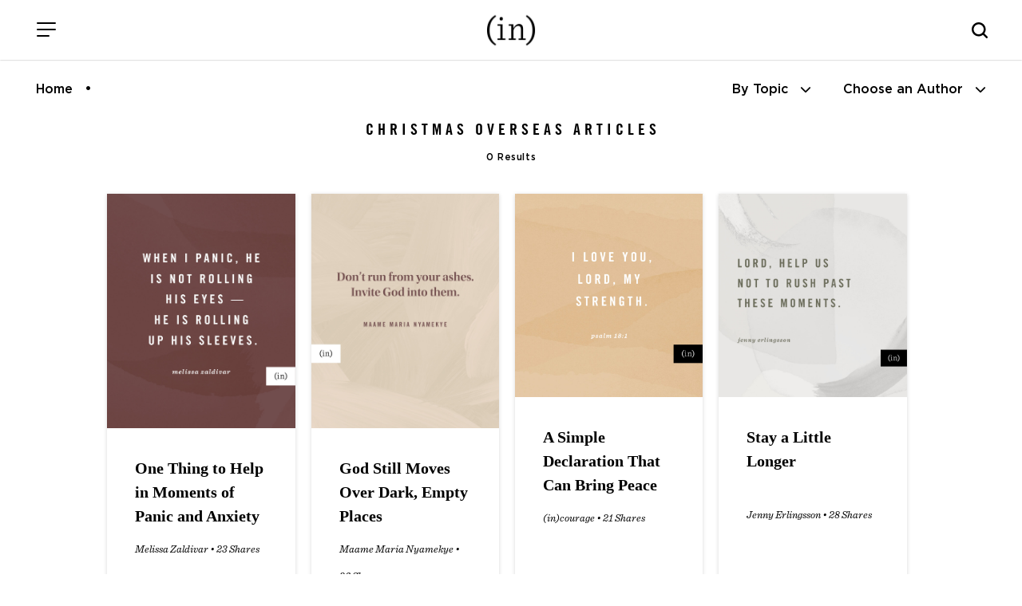

--- FILE ---
content_type: text/html; charset=UTF-8
request_url: https://incourage.me/tag/christmas-overseas
body_size: 10525
content:
<!DOCTYPE html>
<html lang="en-US">
<head >
<meta charset="UTF-8" />
		<meta name="robots" content="noindex" />
		<meta name="viewport" content="width=device-width, initial-scale=1" />
<title>christmas overseas – (in)courage</title>
<meta name='robots' content='max-image-preview:large' />
<link rel='dns-prefetch' href='//cdn.jsdelivr.net' />
<link rel='dns-prefetch' href='//fonts.googleapis.com' />
<link rel='dns-prefetch' href='//use.fontawesome.com' />
<link rel="alternate" type="application/rss+xml" title="(in)courage &raquo; Feed" href="https://incourage.me/feed" />
<link rel="alternate" type="application/rss+xml" title="(in)courage &raquo; Comments Feed" href="https://incourage.me/comments/feed" />
<link rel="alternate" type="application/rss+xml" title="(in)courage &raquo; christmas overseas Tag Feed" href="https://incourage.me/tag/christmas-overseas/feed" />
<link rel="canonical" href="https://incourage.me/tag/christmas-overseas" />
<!-- Genesis Open Graph -->
<meta property="og:title" content="christmas overseas – (in)courage" />
<meta property="og:type" content="website" />
<meta property="og:url" content="https://incourage.me/tag/christmas-overseas/" />
<meta property="og:image" content="https://incourage.me/wp-content/uploads/2021/06/in-logo.png" />
<meta property="og:image:width" content="374" />
<meta property="og:image:height" content="374" />
<style id='wp-img-auto-sizes-contain-inline-css'>
img:is([sizes=auto i],[sizes^="auto," i]){contain-intrinsic-size:3000px 1500px}
/*# sourceURL=wp-img-auto-sizes-contain-inline-css */
</style>
<link rel='stylesheet' id='incourage-2020-css' href='https://incourage.me/wp-content/themes/incourage-2020/style.css?ver=1.2.49' media='all' />
<style id='wp-emoji-styles-inline-css'>

	img.wp-smiley, img.emoji {
		display: inline !important;
		border: none !important;
		box-shadow: none !important;
		height: 1em !important;
		width: 1em !important;
		margin: 0 0.07em !important;
		vertical-align: -0.1em !important;
		background: none !important;
		padding: 0 !important;
	}
/*# sourceURL=wp-emoji-styles-inline-css */
</style>
<link rel='stylesheet' id='wp-block-library-css' href='https://incourage.me/wp-includes/css/dist/block-library/style.min.css?ver=6.9' media='all' />
<style id='global-styles-inline-css'>
:root{--wp--preset--aspect-ratio--square: 1;--wp--preset--aspect-ratio--4-3: 4/3;--wp--preset--aspect-ratio--3-4: 3/4;--wp--preset--aspect-ratio--3-2: 3/2;--wp--preset--aspect-ratio--2-3: 2/3;--wp--preset--aspect-ratio--16-9: 16/9;--wp--preset--aspect-ratio--9-16: 9/16;--wp--preset--color--black: #000000;--wp--preset--color--cyan-bluish-gray: #abb8c3;--wp--preset--color--white: #ffffff;--wp--preset--color--pale-pink: #f78da7;--wp--preset--color--vivid-red: #cf2e2e;--wp--preset--color--luminous-vivid-orange: #ff6900;--wp--preset--color--luminous-vivid-amber: #fcb900;--wp--preset--color--light-green-cyan: #7bdcb5;--wp--preset--color--vivid-green-cyan: #00d084;--wp--preset--color--pale-cyan-blue: #8ed1fc;--wp--preset--color--vivid-cyan-blue: #0693e3;--wp--preset--color--vivid-purple: #9b51e0;--wp--preset--color--theme-primary: #0073e5;--wp--preset--color--theme-secondary: #0073e5;--wp--preset--gradient--vivid-cyan-blue-to-vivid-purple: linear-gradient(135deg,rgb(6,147,227) 0%,rgb(155,81,224) 100%);--wp--preset--gradient--light-green-cyan-to-vivid-green-cyan: linear-gradient(135deg,rgb(122,220,180) 0%,rgb(0,208,130) 100%);--wp--preset--gradient--luminous-vivid-amber-to-luminous-vivid-orange: linear-gradient(135deg,rgb(252,185,0) 0%,rgb(255,105,0) 100%);--wp--preset--gradient--luminous-vivid-orange-to-vivid-red: linear-gradient(135deg,rgb(255,105,0) 0%,rgb(207,46,46) 100%);--wp--preset--gradient--very-light-gray-to-cyan-bluish-gray: linear-gradient(135deg,rgb(238,238,238) 0%,rgb(169,184,195) 100%);--wp--preset--gradient--cool-to-warm-spectrum: linear-gradient(135deg,rgb(74,234,220) 0%,rgb(151,120,209) 20%,rgb(207,42,186) 40%,rgb(238,44,130) 60%,rgb(251,105,98) 80%,rgb(254,248,76) 100%);--wp--preset--gradient--blush-light-purple: linear-gradient(135deg,rgb(255,206,236) 0%,rgb(152,150,240) 100%);--wp--preset--gradient--blush-bordeaux: linear-gradient(135deg,rgb(254,205,165) 0%,rgb(254,45,45) 50%,rgb(107,0,62) 100%);--wp--preset--gradient--luminous-dusk: linear-gradient(135deg,rgb(255,203,112) 0%,rgb(199,81,192) 50%,rgb(65,88,208) 100%);--wp--preset--gradient--pale-ocean: linear-gradient(135deg,rgb(255,245,203) 0%,rgb(182,227,212) 50%,rgb(51,167,181) 100%);--wp--preset--gradient--electric-grass: linear-gradient(135deg,rgb(202,248,128) 0%,rgb(113,206,126) 100%);--wp--preset--gradient--midnight: linear-gradient(135deg,rgb(2,3,129) 0%,rgb(40,116,252) 100%);--wp--preset--font-size--small: 12px;--wp--preset--font-size--medium: 20px;--wp--preset--font-size--large: 20px;--wp--preset--font-size--x-large: 42px;--wp--preset--font-size--normal: 18px;--wp--preset--font-size--larger: 24px;--wp--preset--spacing--20: 0.44rem;--wp--preset--spacing--30: 0.67rem;--wp--preset--spacing--40: 1rem;--wp--preset--spacing--50: 1.5rem;--wp--preset--spacing--60: 2.25rem;--wp--preset--spacing--70: 3.38rem;--wp--preset--spacing--80: 5.06rem;--wp--preset--shadow--natural: 6px 6px 9px rgba(0, 0, 0, 0.2);--wp--preset--shadow--deep: 12px 12px 50px rgba(0, 0, 0, 0.4);--wp--preset--shadow--sharp: 6px 6px 0px rgba(0, 0, 0, 0.2);--wp--preset--shadow--outlined: 6px 6px 0px -3px rgb(255, 255, 255), 6px 6px rgb(0, 0, 0);--wp--preset--shadow--crisp: 6px 6px 0px rgb(0, 0, 0);}:where(.is-layout-flex){gap: 0.5em;}:where(.is-layout-grid){gap: 0.5em;}body .is-layout-flex{display: flex;}.is-layout-flex{flex-wrap: wrap;align-items: center;}.is-layout-flex > :is(*, div){margin: 0;}body .is-layout-grid{display: grid;}.is-layout-grid > :is(*, div){margin: 0;}:where(.wp-block-columns.is-layout-flex){gap: 2em;}:where(.wp-block-columns.is-layout-grid){gap: 2em;}:where(.wp-block-post-template.is-layout-flex){gap: 1.25em;}:where(.wp-block-post-template.is-layout-grid){gap: 1.25em;}.has-black-color{color: var(--wp--preset--color--black) !important;}.has-cyan-bluish-gray-color{color: var(--wp--preset--color--cyan-bluish-gray) !important;}.has-white-color{color: var(--wp--preset--color--white) !important;}.has-pale-pink-color{color: var(--wp--preset--color--pale-pink) !important;}.has-vivid-red-color{color: var(--wp--preset--color--vivid-red) !important;}.has-luminous-vivid-orange-color{color: var(--wp--preset--color--luminous-vivid-orange) !important;}.has-luminous-vivid-amber-color{color: var(--wp--preset--color--luminous-vivid-amber) !important;}.has-light-green-cyan-color{color: var(--wp--preset--color--light-green-cyan) !important;}.has-vivid-green-cyan-color{color: var(--wp--preset--color--vivid-green-cyan) !important;}.has-pale-cyan-blue-color{color: var(--wp--preset--color--pale-cyan-blue) !important;}.has-vivid-cyan-blue-color{color: var(--wp--preset--color--vivid-cyan-blue) !important;}.has-vivid-purple-color{color: var(--wp--preset--color--vivid-purple) !important;}.has-black-background-color{background-color: var(--wp--preset--color--black) !important;}.has-cyan-bluish-gray-background-color{background-color: var(--wp--preset--color--cyan-bluish-gray) !important;}.has-white-background-color{background-color: var(--wp--preset--color--white) !important;}.has-pale-pink-background-color{background-color: var(--wp--preset--color--pale-pink) !important;}.has-vivid-red-background-color{background-color: var(--wp--preset--color--vivid-red) !important;}.has-luminous-vivid-orange-background-color{background-color: var(--wp--preset--color--luminous-vivid-orange) !important;}.has-luminous-vivid-amber-background-color{background-color: var(--wp--preset--color--luminous-vivid-amber) !important;}.has-light-green-cyan-background-color{background-color: var(--wp--preset--color--light-green-cyan) !important;}.has-vivid-green-cyan-background-color{background-color: var(--wp--preset--color--vivid-green-cyan) !important;}.has-pale-cyan-blue-background-color{background-color: var(--wp--preset--color--pale-cyan-blue) !important;}.has-vivid-cyan-blue-background-color{background-color: var(--wp--preset--color--vivid-cyan-blue) !important;}.has-vivid-purple-background-color{background-color: var(--wp--preset--color--vivid-purple) !important;}.has-black-border-color{border-color: var(--wp--preset--color--black) !important;}.has-cyan-bluish-gray-border-color{border-color: var(--wp--preset--color--cyan-bluish-gray) !important;}.has-white-border-color{border-color: var(--wp--preset--color--white) !important;}.has-pale-pink-border-color{border-color: var(--wp--preset--color--pale-pink) !important;}.has-vivid-red-border-color{border-color: var(--wp--preset--color--vivid-red) !important;}.has-luminous-vivid-orange-border-color{border-color: var(--wp--preset--color--luminous-vivid-orange) !important;}.has-luminous-vivid-amber-border-color{border-color: var(--wp--preset--color--luminous-vivid-amber) !important;}.has-light-green-cyan-border-color{border-color: var(--wp--preset--color--light-green-cyan) !important;}.has-vivid-green-cyan-border-color{border-color: var(--wp--preset--color--vivid-green-cyan) !important;}.has-pale-cyan-blue-border-color{border-color: var(--wp--preset--color--pale-cyan-blue) !important;}.has-vivid-cyan-blue-border-color{border-color: var(--wp--preset--color--vivid-cyan-blue) !important;}.has-vivid-purple-border-color{border-color: var(--wp--preset--color--vivid-purple) !important;}.has-vivid-cyan-blue-to-vivid-purple-gradient-background{background: var(--wp--preset--gradient--vivid-cyan-blue-to-vivid-purple) !important;}.has-light-green-cyan-to-vivid-green-cyan-gradient-background{background: var(--wp--preset--gradient--light-green-cyan-to-vivid-green-cyan) !important;}.has-luminous-vivid-amber-to-luminous-vivid-orange-gradient-background{background: var(--wp--preset--gradient--luminous-vivid-amber-to-luminous-vivid-orange) !important;}.has-luminous-vivid-orange-to-vivid-red-gradient-background{background: var(--wp--preset--gradient--luminous-vivid-orange-to-vivid-red) !important;}.has-very-light-gray-to-cyan-bluish-gray-gradient-background{background: var(--wp--preset--gradient--very-light-gray-to-cyan-bluish-gray) !important;}.has-cool-to-warm-spectrum-gradient-background{background: var(--wp--preset--gradient--cool-to-warm-spectrum) !important;}.has-blush-light-purple-gradient-background{background: var(--wp--preset--gradient--blush-light-purple) !important;}.has-blush-bordeaux-gradient-background{background: var(--wp--preset--gradient--blush-bordeaux) !important;}.has-luminous-dusk-gradient-background{background: var(--wp--preset--gradient--luminous-dusk) !important;}.has-pale-ocean-gradient-background{background: var(--wp--preset--gradient--pale-ocean) !important;}.has-electric-grass-gradient-background{background: var(--wp--preset--gradient--electric-grass) !important;}.has-midnight-gradient-background{background: var(--wp--preset--gradient--midnight) !important;}.has-small-font-size{font-size: var(--wp--preset--font-size--small) !important;}.has-medium-font-size{font-size: var(--wp--preset--font-size--medium) !important;}.has-large-font-size{font-size: var(--wp--preset--font-size--large) !important;}.has-x-large-font-size{font-size: var(--wp--preset--font-size--x-large) !important;}
/*# sourceURL=global-styles-inline-css */
</style>

<style id='classic-theme-styles-inline-css'>
/*! This file is auto-generated */
.wp-block-button__link{color:#fff;background-color:#32373c;border-radius:9999px;box-shadow:none;text-decoration:none;padding:calc(.667em + 2px) calc(1.333em + 2px);font-size:1.125em}.wp-block-file__button{background:#32373c;color:#fff;text-decoration:none}
/*# sourceURL=/wp-includes/css/classic-themes.min.css */
</style>
<style id='font-awesome-svg-styles-default-inline-css'>
.svg-inline--fa {
  display: inline-block;
  height: 1em;
  overflow: visible;
  vertical-align: -.125em;
}
/*# sourceURL=font-awesome-svg-styles-default-inline-css */
</style>
<link rel='stylesheet' id='font-awesome-svg-styles-css' href='https://incourage.me/wp-content/uploads/font-awesome/v6.6.0/css/svg-with-js.css' media='all' />
<style id='font-awesome-svg-styles-inline-css'>
   .wp-block-font-awesome-icon svg::before,
   .wp-rich-text-font-awesome-icon svg::before {content: unset;}
/*# sourceURL=font-awesome-svg-styles-inline-css */
</style>
<link rel='stylesheet' id='incourage-2020-fonts-css' href='https://fonts.googleapis.com/css?family=Source+Sans+Pro%3A400%2C400i%2C600%2C700&#038;display=swap&#038;ver=1.2.49' media='all' />
<link rel='stylesheet' id='dashicons-css' href='https://incourage.me/wp-includes/css/dashicons.min.css?ver=6.9' media='all' />
<link rel='stylesheet' id='remodal-css-css' href='https://incourage.me/wp-content/themes/incourage-2020/js/Remodal-1.1.1/remodal.css?ver=1.2.49' media='all' />
<link rel='stylesheet' id='remodal-theme-css-css' href='https://incourage.me/wp-content/themes/incourage-2020/js/Remodal-1.1.1/remodal-default-theme.css?ver=1.2.49' media='all' />
<link rel='stylesheet' id='slick-slide-css-css' href='//cdn.jsdelivr.net/npm/slick-carousel@1.8.1/slick/slick.css?ver=1.2.49' media='all' />
<link rel='stylesheet' id='incourage-2020-gutenberg-css' href='https://incourage.me/wp-content/themes/incourage-2020/lib/gutenberg/front-end.css?ver=1.2.49' media='all' />
<style id='incourage-2020-gutenberg-inline-css'>
.ab-block-post-grid .ab-post-grid-items h2 a:hover {
	color: #0073e5;
}

.site-container .wp-block-button .wp-block-button__link {
	background-color: #0073e5;
}

.wp-block-button .wp-block-button__link:not(.has-background),
.wp-block-button .wp-block-button__link:not(.has-background):focus,
.wp-block-button .wp-block-button__link:not(.has-background):hover {
	color: #ffffff;
}

.site-container .wp-block-button.is-style-outline .wp-block-button__link {
	color: #0073e5;
}

.site-container .wp-block-button.is-style-outline .wp-block-button__link:focus,
.site-container .wp-block-button.is-style-outline .wp-block-button__link:hover {
	color: #2396ff;
}		.site-container .has-small-font-size {
			font-size: 12px;
		}		.site-container .has-normal-font-size {
			font-size: 18px;
		}		.site-container .has-large-font-size {
			font-size: 20px;
		}		.site-container .has-larger-font-size {
			font-size: 24px;
		}		.site-container .has-theme-primary-color,
		.site-container .wp-block-button .wp-block-button__link.has-theme-primary-color,
		.site-container .wp-block-button.is-style-outline .wp-block-button__link.has-theme-primary-color {
			color: #0073e5;
		}

		.site-container .has-theme-primary-background-color,
		.site-container .wp-block-button .wp-block-button__link.has-theme-primary-background-color,
		.site-container .wp-block-pullquote.is-style-solid-color.has-theme-primary-background-color {
			background-color: #0073e5;
		}		.site-container .has-theme-secondary-color,
		.site-container .wp-block-button .wp-block-button__link.has-theme-secondary-color,
		.site-container .wp-block-button.is-style-outline .wp-block-button__link.has-theme-secondary-color {
			color: #0073e5;
		}

		.site-container .has-theme-secondary-background-color,
		.site-container .wp-block-button .wp-block-button__link.has-theme-secondary-background-color,
		.site-container .wp-block-pullquote.is-style-solid-color.has-theme-secondary-background-color {
			background-color: #0073e5;
		}
/*# sourceURL=incourage-2020-gutenberg-inline-css */
</style>
<link rel='stylesheet' id='font-awesome-official-css' href='https://use.fontawesome.com/releases/v6.6.0/css/all.css' media='all' integrity="sha384-h/hnnw1Bi4nbpD6kE7nYfCXzovi622sY5WBxww8ARKwpdLj5kUWjRuyiXaD1U2JT" crossorigin="anonymous" />
<link rel='stylesheet' id='easy-social-share-buttons-css' href='https://incourage.me/wp-content/plugins/easy-social-share-buttons3/assets/css/easy-social-share-buttons-slim.min.css?ver=10.8' media='all' />
<style id='easy-social-share-buttons-inline-css'>
body .essb_displayed_postfloat{margin-left:-130px!important;top:100px!important;}body .essb_displayed_postfloat.essb_postfloat_fixed{top:100px!important;}
/*# sourceURL=easy-social-share-buttons-inline-css */
</style>
<link rel='stylesheet' id='font-awesome-official-v4shim-css' href='https://use.fontawesome.com/releases/v6.6.0/css/v4-shims.css' media='all' integrity="sha384-Heamg4F/EELwbmnBJapxaWTkcdX/DCrJpYgSshI5BkI7xghn3RvDcpG+1xUJt/7K" crossorigin="anonymous" />
<!--n2css--><!--n2js--><script src="https://incourage.me/wp-includes/js/jquery/jquery.min.js?ver=3.7.1" id="jquery-core-js"></script>
<script src="https://incourage.me/wp-includes/js/jquery/jquery-migrate.min.js?ver=3.4.1" id="jquery-migrate-js"></script>
<link rel="https://api.w.org/" href="https://incourage.me/wp-json/" /><link rel="alternate" title="JSON" type="application/json" href="https://incourage.me/wp-json/wp/v2/tags/407" /><link rel="EditURI" type="application/rsd+xml" title="RSD" href="https://incourage.me/xmlrpc.php?rsd" />
<!-- Facebook Pixel Code -->
<script>
!function(f,b,e,v,n,t,s)
{if(f.fbq)return;n=f.fbq=function(){n.callMethod?
n.callMethod.apply(n,arguments):n.queue.push(arguments)};
if(!f._fbq)f._fbq=n;n.push=n;n.loaded=!0;n.version='2.0';
n.queue=[];t=b.createElement(e);t.async=!0;
t.src=v;s=b.getElementsByTagName(e)[0];
s.parentNode.insertBefore(t,s)}(window,document,'script',
'https://connect.facebook.net/en_US/fbevents.js');
fbq('init', '325127404925851'); 
fbq('track', 'PageView');
</script>
<noscript>
<img height="1" width="1" src="https://www.facebook.com/tr?id=325127404925851&ev=PageView&noscript=1"/>
</noscript>
<!-- End Facebook Pixel Code -->
<meta http-equiv="X-UA-Compatible" content="IE=edge"/>

<!-- Google Tag Manager --><script>(function(w,d,s,l,i){w[l]=w[l]||[];w[l].push({'gtm.start':new Date().getTime(),event:'gtm.js'});var f=d.getElementsByTagName(s)[0],j=d.createElement(s),dl=l!='dataLayer'?'&l='+l:'';j.async=true;j.src='https://www.googletagmanager.com/gtm.js?id='+i+dl;f.parentNode.insertBefore(j,f);})(window,document,'script','dataLayer','GTM-WV8RSZ4');</script><!-- End Google Tag Manager -->
<link rel="icon" href="https://incourage.me/wp-content/uploads/2020/09/cropped-logo-black-32x32.jpg" sizes="32x32" />
<link rel="icon" href="https://incourage.me/wp-content/uploads/2020/09/cropped-logo-black-192x192.jpg" sizes="192x192" />
<link rel="apple-touch-icon" href="https://incourage.me/wp-content/uploads/2020/09/cropped-logo-black-180x180.jpg" />
<meta name="msapplication-TileImage" content="https://incourage.me/wp-content/uploads/2020/09/cropped-logo-black-270x270.jpg" />
		<style id="wp-custom-css">
			:where(.wp-block-cover-image:not(.has-text-color)), :where(.wp-block-cover:not(.has-text-color)) {
	color: #000; }


svg.essb-svg-icon.essb-svg-icon-pinterest, svg.essb-svg-icon.essb-svg-icon-facebook, svg.essb-svg-icon.essb-svg-icon-twitter_x {
	color: black;
}
.row.one-column.fixed-width.social-row { display: none; }		</style>
		</head>
<body class="archive tag tag-christmas-overseas tag-407 wp-embed-responsive wp-theme-genesis wp-child-theme-incourage-2020 header-full-width full-width-content genesis-breadcrumbs-hidden genesis-footer-widgets-hidden archive-no-results essb-10.8 incourage-author" itemscope itemtype="https://schema.org/WebPage"><div class="zeynep" id="menu-push"><div class="menu-header">
    <span class="menu-header-title">Menu</span>
    <button class="hamburger hamburger--slider is-active menu-push" type="button" aria-label="Close Menu">
        <span class="hamburger-box">
            <span class="hamburger-inner"></span>
        </span>
    </button>
</div><div class="menu-main-menu-container"><ul id="menu-main-menu" class="menu"><li id="menu-item-209558" class="menu-item menu-item-type-post_type menu-item-object-page menu-item-home menu-item-209558"><a href="https://incourage.me/" itemprop="url">Home</a></li>
<li id="menu-item-209571" class="menu-item menu-item-type-post_type menu-item-object-page menu-item-209571"><a href="https://incourage.me/blog" itemprop="url">Devotions</a></li>
<li id="menu-item-179241" class="menu-item menu-item-type-post_type menu-item-object-page menu-item-has-children menu-item-179241"><a href="https://incourage.me/start" itemprop="url">Meet (in)courage</a>
<ul class="sub-menu">
	<li id="menu-item-178604" class="menu-item menu-item-type-post_type menu-item-object-page menu-item-178604"><a href="https://incourage.me/meet" itemprop="url">Meet the Contributors</a></li>
	<li id="menu-item-209628" class="menu-item menu-item-type-post_type menu-item-object-page menu-item-209628"><a href="https://incourage.me/start" itemprop="url">About Us</a></li>
	<li id="menu-item-224765" class="menu-item menu-item-type-post_type menu-item-object-page menu-item-224765"><a href="https://incourage.me/start/our-history" itemprop="url">Our History</a></li>
</ul>
</li>
<li id="menu-item-178599" class="menu-item menu-item-type-custom menu-item-object-custom menu-item-178599"><a target="_blank" href="https://www.dayspring.com/in-courage?utm_source=incourage&#038;utm_medium=blog_menu" itemprop="url">Shop</a></li>
<li id="menu-item-193552" class="menu-item menu-item-type-post_type menu-item-object-page menu-item-193552"><a href="https://incourage.me/submissions" itemprop="url">Guest Submissions</a></li>
</ul></div><div class="menu-sub-main-menu-container"><ul id="menu-sub-main-menu" class="menu"><li id="menu-item-209551" class="menu-item menu-item-type-custom menu-item-object-custom menu-item-209551"><a target="_blank" href="https://www.dayspring.com" itemprop="url">DaySpring</a></li>
<li id="menu-item-209553" class="menu-item menu-item-type-custom menu-item-object-custom menu-item-209553"><a target="_blank" href="https://www.dayspring.com/about/privacy-terms" itemprop="url">Privacy</a></li>
</ul></div><div class="social-icons">
    <span><a href="https://instagram.com/incourage" target="_blank"><i class="fab fa-instagram"></i></a></span>
    <a href="https://twitter.com/incourage" target="_blank"><i class="fab fa-twitter"></i></a>
    <span><a href="https://www.facebook.com/incourage" target="_blank"><i class="fab fa-facebook-f"></i></a></span>
    <a href="https://pinterest.com/incourage/" target="_blank" class="desktop-only"><i class="fab fa-pinterest-p"></i></a>
</div></div><!-- Google Tag Manager (noscript) --><noscript><iframe src="https://www.googletagmanager.com/ns.html?id=GTM-WV8RSZ4" height="0" width="0" style="display:none;visibility:hidden"></iframe></noscript><!-- End Google Tag Manager (noscript) --><div class="site-container"><ul class="genesis-skip-link"><li><a href="#genesis-nav-primary" class="screen-reader-shortcut"> Skip to primary navigation</a></li><li><a href="#genesis-content" class="screen-reader-shortcut"> Skip to main content</a></li></ul><div class="for-sticky">
    <form class="search-form search-form--mobile mobile-only" itemprop="potentialAction" itemscope itemtype="https://schema.org/SearchAction" method="get" action="/" role="search">
    <meta itemprop="target" content="/?s={s}"/>
    <label class="search-form-label screen-reader-text" for="searchform-56b3cdea80ab5">Search this website</label>
    <input itemprop="query-input" type="search" name="s" id="searchform-56b3cdea80ab5" placeholder="Search this website &#x2026;" autocomplete="off" />
</form>    <header class="site-header">
        <div class="wrap">
            <div class="menu">
                <button class="hamburger hamburger--slider menu-push" type="button" aria-label="Menu">
                    <span class="hamburger-box">
                        <span class="hamburger-inner"></span>
                    </span>
                </button>
            </div>
            <div class="title-area fixed-logo"> 
                <a href="/" class="custom-logo-link" rel="home" itemprop="url">
                    <img src="/wp-content/themes/incourage-2020/images/logo-black-2x.png" class="custom-logo" alt="(in)courage - Logo" itemprop="logo">
                    <img src="/wp-content/themes/incourage-2020/images/logo-white-2x.png" class="custom-logo-bw" alt="(in)courage" itemprop="logo">
                </a>
                <p class="site-title" itemprop="headline"><a href="/">(in)courage</a></p>
            </div>
            <div class="search-bar desktop-only">
                		<button class="button searchwp-modal-form-trigger-el" data-searchwp-modal-trigger="searchwp-modal-b85d79ab6abfa2233d895ff4df56888f">
					</button>
		            </div>
            <i class="mobile-search-icon js-mobile-search mobile-only"></i>
        </div>
    </header>
</div><div class="breadcrumbs-menu"><ul id="breadcrumbs" class="breadcrumbs"><li class="item-home"><a class="bread-link bread-home" href="https://incourage.me" title="Home">Home</a></li><li class="item-current item-tag- item-tag-"><span class="bread-current bread-tag- bread-tag-"></span></li></ul><ul class="sort-menu">
        <li><a href="javascript:void(0)" onclick="document.getElementById('subnav-topics').classList.toggle('open');document.getElementById('subnav-authors').classList.remove('open');"><span class="desktop-only">By Topic</span><span class="mobile-only">Topics</span> <i class="fas fa-chevron-down"></i></a></li>
        <li><a href="javascript:void(0)" onclick="document.getElementById('subnav-authors').classList.toggle('open');document.getElementById('subnav-topics').classList.remove('open');"><span class="desktop-only">Choose an Author</span><span class="mobile-only">Authors</span> <i class="fas fa-chevron-down"></i></a></li>
    </ul>
</div>
<div class="row one-column full-width blog-subnav authors" id="subnav-authors">
    <div class="row fixed-width">
                <ul class="subnav-list">
        <li><a href="/author/aliza-latta">Aliza Olson</a></li><li><a href="/author/anna">Anna E. Rendell</a></li><li><a href="/author/barb-roose">Barb Roose</a></li><li><a href="/author/becky-keife">Becky Keife</a></li><li><a href="/author/dawn">Dawn Camp</a></li><li><a href="/author/dorina-lazo-gilmore">Dorina Lazo Gilmore-Young</a></li><li><a href="/author/holley-gerth">Holley Gerth</a></li><li><a href="/author/incourage">(in)courage</a></li><li><a href="/author/jennifer-dukes-lee">Jennifer Dukes Lee</a></li><li><a href="/author/jennifer-schmidt">Jennifer Schmidt</a></li><li><a href="/author/jenny-erlingsson">Jenny Erlingsson</a></li><li><a href="/author/kaitlyn">Kaitlyn Bouchillon</a></li><li><a href="/author/karina2">Karina Allen</a></li><li><a href="/author/kathi-lipp">Kathi Lipp</a></li><li><a href="/author/kayla-craig">Kayla Craig</a></li><li><a href="/author/kristen-strong">Kristen Strong</a></li><li><a href="/author/laura-fanucci">Laura Kelly Fanucci</a></li><li><a href="/author/ligia-andrade">Ligia Andrade</a></li><li><a href="/author/mary">Mary Carver</a></li><li><a href="/author/melissa-zaldivar">Melissa Zaldivar</a></li><li><a href="/author/michele-cushatt">Michele Cushatt</a></li><li><a href="/author/rachel-kang">Rachel Marie Kang</a></li><li><a href="/author/robin-pensieve">Robin Dance</a></li><li><a href="/author/simi-john">Simi John</a></li><li><a href="/author/tasha">Tasha Jun</a></li><li><a href="/author/tyra-rains">Tyra Rains</a></li>        </ul>
    </div>
</div>
<div class="row one-column full-width blog-subnav topics" id="subnav-topics">
    <div class="row fixed-width">

                <ul class="subnav-list">
        <li><a href="https://incourage.me/category/courage" title="Courage">Courage</a></li><li><a href="https://incourage.me/category/diversity" title="Diversity">Diversity</a></li><li><a href="https://incourage.me/category/encouragement" title="Encouragement">Encouragement</a></li><li><a href="https://incourage.me/category/friendship" title="Friendship">Friendship</a></li>        </ul>
    </div>
</div>

<div class="site-inner"><div class="content-sidebar-wrap"><main class="content" id="genesis-content"><div class="archive-description taxonomy-archive-description taxonomy-description"><h1 class="archive-title">christmas overseas Articles</h1><span class="result-count">0 Results</span></div><div class="row one-column fixed-width-md recent-devotions">
 				<div id="ajax-posts" class="featured-content-row">
 
					<input type="hidden" id="categoryName" value="">
					<input type="hidden" id="notPostId" value="0">
					<input type="hidden" id="authorId" value="0"><div id="ajax-load-more" class="ajax-load-more-wrap default"  data-alm-id="" data-canonical-url="https://incourage.me/tag/christmas-overseas" data-slug="christmas-overseas" data-post-id="407"  data-localized="ajax_load_more_vars" data-alm-object="ajax_load_more"><div aria-live="polite" aria-atomic="true" class="alm-listing alm-ajax alm-reveal" data-container-type="div" data-loading-style="default" data-repeater="default" data-post-type="post" data-order="DESC" data-orderby="date" data-offset="0" data-posts-per-page="16" data-scroll="false" data-button-label="Load More" data-prev-button-label="Load Previous"></div><div class="alm-btn-wrap" data-rel="ajax-load-more"><button class="alm-load-more-btn button" type="button">Load More</button></div></div></main></div></div><footer class="site-footer" itemscope itemtype="https://schema.org/WPFooter"><div class="wrap"><div class="row fixed-width one-column">
    <div class="column-1">
        <div class="social-icons">
    <span><a href="https://instagram.com/incourage" target="_blank"><i class="fab fa-instagram"></i></a></span>
    <a href="https://twitter.com/incourage" target="_blank"><i class="fab fa-twitter"></i></a>
    <span><a href="https://www.facebook.com/incourage" target="_blank"><i class="fab fa-facebook-f"></i></a></span>
    <a href="https://pinterest.com/incourage/" target="_blank" class="desktop-only"><i class="fab fa-pinterest-p"></i></a>
</div>    </div>
</div><div class="row fixed-width three-column"><div class="column-1 footer-subscription desktop-only"><span class="subscribe-header">Receive daily devotions<br />in your inbox.</span><div id="sailthru-form" class="subscribe-form">
    <input class="field subscribeEMAIL" id="st-signup-email" tabindex="1" autocomplete="off" type="email" placeholder="your email address" onfocus="this.placeholder = ''" onblur="this.placeholder = 'your email address'" aria-label="Email Address">
    <input type="hidden" value="incourage_footer" id="st-signup-source" autocomplete="off">
    <input type="hidden" value="(in)courage daily devotion,(in)courage full list" id="st-signup-list" name="subscriptions" class="subscribeSubscriptions" autocomplete="off">
    <input class="button sailthru-button" type="submit" value="Subscribe" id="sailthru-signup" />
</div>
<div class="subscribe-form-success">
    <span class="sub-headline">Thank You</span>
    <p>Your first email is on the way.</p>
</div>
<div class="subscribe-form-error">* PLEASE ENTER A VALID EMAIL ADDRESS</div></div><div class="column-2 footer-logo"><img src="/wp-content/themes/incourage-2020/images/logo-incourage-dayspring.png"></div><div class="column-3 footer-menu desktop-only"><div class="menu-footer-menu-container"><ul id="menu-footer-menu" class="menu"><li id="menu-item-209572" class="menu-item menu-item-type-post_type menu-item-object-page menu-item-209572"><a href="https://incourage.me/blog" itemprop="url">Devotions</a></li>
<li id="menu-item-209746" class="menu-item menu-item-type-post_type menu-item-object-page menu-item-209746"><a href="https://incourage.me/meet" itemprop="url">Meet</a></li>
<li id="menu-item-209647" class="menu-item menu-item-type-post_type menu-item-object-page menu-item-209647"><a href="https://incourage.me/library" itemprop="url">Library</a></li>
<li id="menu-item-209557" class="menu-item menu-item-type-custom menu-item-object-custom menu-item-209557"><a target="_blank" href="https://www.dayspring.com/in-courage?utm_source=incourage&#038;utm_medium=blog_menu" itemprop="url">Shop</a></li>
</ul></div></div></div><div class="row full-width one-column">
<!--
    <div class="column-1 footer-family border-bottom">
        <span class="footer-family-title"><span class="st">Our Family:</span></span> <a href="https://www.dayspring.com" target="_blank" class="footer-family-link">DaySpring</a><span class="footer-family-bullet desktop-only">•</span><a href="https://www.maryandmartha.com" target="_blank" class="footer-family-link">Mary &amp; Martha</a>
    </div>
-->
    <div class="column-1 footer-copyright">
        &copy;2026 DaySpring Cards Inc. All Rights Reserved.
    </div>
    <div class="column-1 footer-privacy">
    <a href="https://care.hallmark.com/s/privacy-form" target="_blank"><img alt="Your Privacy Choices" height="14" width="30" src="https://incourage.me/wp-content/themes/incourage-2020/images/CCPA-Privacy-Options-icon.webp" style="margin-right: 5px; vertical-align:sub;">Your Privacy Choices</a>&nbsp;•&nbsp;
        <a href="https://www.dayspring.com/about/privacy-terms" target="_blank">Privacy&nbsp;Policy</a>&nbsp;•&nbsp;<a href="https://www.dayspring.com/about/ca-privacy-notice" target="_blank">CA&nbsp;Privacy&nbsp;Notice</a>&nbsp;•&nbsp;<a href="https://www.dayspring.com/about/terms-of-use-privacy-policy" target="_blank">Terms&nbsp;of&nbsp;Use</a>
    </div>
</div></div></footer></div><div class="zeynep-overlay"></div><script type="speculationrules">
{"prefetch":[{"source":"document","where":{"and":[{"href_matches":"/*"},{"not":{"href_matches":["/wp-*.php","/wp-admin/*","/wp-content/uploads/*","/wp-content/*","/wp-content/plugins/*","/wp-content/themes/incourage-2020/*","/wp-content/themes/genesis/*","/*\\?(.+)"]}},{"not":{"selector_matches":"a[rel~=\"nofollow\"]"}},{"not":{"selector_matches":".no-prefetch, .no-prefetch a"}}]},"eagerness":"conservative"}]}
</script>
        <div class="searchwp-modal-form" id="searchwp-modal-b85d79ab6abfa2233d895ff4df56888f" aria-hidden="true">
			
<div class="searchwp-modal-form-default">
	<div class="searchwp-modal-form__overlay" tabindex="-1" data-searchwp-modal-form-close>
	<button class="searchwp-modal-form__close button" aria-label="Close" data-searchwp-modal-form-close></button>
		<div class="searchwp-modal-form__container" role="dialog" aria-modal="true">
			<main class="searchwp-modal-form__content">
								<form id="searchform" class="search-form" method="get" action="https://incourage.me/">
					<input type="text" class="search-field" name="s" placeholder="Search" value="" autocomplete="off" autofocus>
					<button type="submit" class="search-form-submit">
				<input type="hidden" name="swpmfe" value="b85d79ab6abfa2233d895ff4df56888f" /></form>
			</main>
		</div>
	</div>
</div>
        </div>
		<!-- Google tag (gtag.js) -->
<script async src="https://www.googletagmanager.com/gtag/js?id=G-VHVXZ5EKWX"></script>
<script>
  window.dataLayer = window.dataLayer || [];
  function gtag(){dataLayer.push(arguments);}
  gtag('js', new Date());

  gtag('config', 'G-VHVXZ5EKWX');
</script>
<script src="https://cdn.attn.tv/incourage/dtag.js"></script><script type="text/javascript" id="ajax_load_more_vars">var ajax_load_more_vars = {"id":"ajax-load-more","script":"ajax_load_more_vars","defaults":{"container_type":"div","post_type":"post","posts_per_page":"16","category":"","scroll":"false","button_label":"Load More"}}</script><script src="https://incourage.me/wp-includes/js/hoverIntent.min.js?ver=1.10.2" id="hoverIntent-js"></script>
<script src="https://incourage.me/wp-content/themes/genesis/lib/js/menu/superfish.min.js?ver=1.7.10" id="superfish-js"></script>
<script src="https://incourage.me/wp-content/themes/genesis/lib/js/menu/superfish.args.min.js?ver=3.6.1" id="superfish-args-js"></script>
<script src="https://incourage.me/wp-content/themes/genesis/lib/js/skip-links.min.js?ver=3.6.1" id="skip-links-js"></script>
<script src="https://incourage.me/wp-content/themes/incourage-2020/js/zeynep.min.js?ver=1.2.49" id="zey-menu-js-js"></script>
<script src="https://incourage.me/wp-content/themes/incourage-2020/js/Remodal-1.1.1/remodal.min.js?ver=1.2.49" id="remodal-js-js"></script>
<script src="//cdn.jsdelivr.net/npm/slick-carousel@1.8.1/slick/slick.min.js?ver=1.2.49" id="slick-slide-js-js"></script>
<script src="https://incourage.me/wp-content/themes/incourage-2020/js/enquire.js?ver=1.2.49" id="ccb-enquire-js"></script>
<script src="https://incourage.me/wp-content/themes/incourage-2020/js/jquery.waypoints.min.js?ver=1.2.49" id="ccb-waypoints-js"></script>
<script src="https://incourage.me/wp-content/themes/incourage-2020/js/sticky.min.js?ver=1.2.49" id="ccb-sticky-js"></script>
<script id="incourage-js-js-extra">
var ajax_posts = {"ajaxurl":"https://incourage.me/wp-admin/admin-ajax.php","noposts":"No older posts found"};
//# sourceURL=incourage-js-js-extra
</script>
<script src="https://incourage.me/wp-content/themes/incourage-2020/js/inc.js?ver=1.2.49" id="incourage-js-js"></script>
<script src="https://incourage.me/wp-content/plugins/easy-social-share-buttons3/assets/js/essb-core.min.js?ver=10.8" id="easy-social-share-buttons-core-js"></script>
<script id="easy-social-share-buttons-core-js-after">
var essb_settings = {"ajax_url":"https:\/\/incourage.me\/wp-admin\/admin-ajax.php","essb3_nonce":"0668ea5514","essb3_plugin_url":"https:\/\/incourage.me\/wp-content\/plugins\/easy-social-share-buttons3","essb3_stats":false,"essb3_ga":true,"essb3_ga_ntg":false,"essb3_ga_mode":"layers","blog_url":"https:\/\/incourage.me\/","post_id":""};
//# sourceURL=easy-social-share-buttons-core-js-after
</script>
<script id="incourage-2020-responsive-menu-js-extra">
var genesis_responsive_menu = {"mainMenu":"Menu","menuIconClass":"dashicons-before dashicons-menu","subMenu":"Submenu","subMenuIconClass":"dashicons-before dashicons-arrow-down-alt2","menuClasses":{"others":[".nav-primary"]}};
//# sourceURL=incourage-2020-responsive-menu-js-extra
</script>
<script src="https://incourage.me/wp-content/themes/genesis/lib/js/menu/responsive-menus.min.js?ver=1.1.3" id="incourage-2020-responsive-menu-js"></script>
<script src="https://incourage.me/wp-content/plugins/ajax-load-more/core/libs/alm/legacy-callbacks.js?ver=7.8.1" id="ajax-load-more-legacy-callbacks-js"></script>
<script id="ajax-load-more-js-extra">
var alm_localize = {"pluginurl":"https://incourage.me/wp-content/plugins/ajax-load-more","version":"7.8.1","adminurl":"https://incourage.me/wp-admin/","ajaxurl":"https://incourage.me/wp-admin/admin-ajax.php","alm_nonce":"fdc4060dea","rest_api_url":"","rest_api":"https://incourage.me/wp-json/","rest_nonce":"e283f044cc","trailing_slash":"false","is_front_page":"false","retain_querystring":"1","speed":"250","results_text":"Viewing {post_count} of {total_posts} results.","no_results_text":"No results found.","alm_debug":"","a11y_focus":"1","site_title":"(in)courage","site_tagline":"a DaySpring community","button_label":"Load More"};
//# sourceURL=ajax-load-more-js-extra
</script>
<script src="https://incourage.me/wp-content/plugins/ajax-load-more/build/frontend/ajax-load-more.min.js?ver=7.8.1" id="ajax-load-more-js"></script>
<script id="searchwp-modal-form-js-extra">
var searchwp_modal_form_params = {"disableScroll":null};
//# sourceURL=searchwp-modal-form-js-extra
</script>
<script src="https://incourage.me/wp-content/plugins/searchwp-modal-search-form/assets/dist/searchwp-modal-form.min.js?ver=0.5.7" id="searchwp-modal-form-js"></script>
<script id="wp-emoji-settings" type="application/json">
{"baseUrl":"https://s.w.org/images/core/emoji/17.0.2/72x72/","ext":".png","svgUrl":"https://s.w.org/images/core/emoji/17.0.2/svg/","svgExt":".svg","source":{"concatemoji":"https://incourage.me/wp-includes/js/wp-emoji-release.min.js?ver=6.9"}}
</script>
<script type="module">
/*! This file is auto-generated */
const a=JSON.parse(document.getElementById("wp-emoji-settings").textContent),o=(window._wpemojiSettings=a,"wpEmojiSettingsSupports"),s=["flag","emoji"];function i(e){try{var t={supportTests:e,timestamp:(new Date).valueOf()};sessionStorage.setItem(o,JSON.stringify(t))}catch(e){}}function c(e,t,n){e.clearRect(0,0,e.canvas.width,e.canvas.height),e.fillText(t,0,0);t=new Uint32Array(e.getImageData(0,0,e.canvas.width,e.canvas.height).data);e.clearRect(0,0,e.canvas.width,e.canvas.height),e.fillText(n,0,0);const a=new Uint32Array(e.getImageData(0,0,e.canvas.width,e.canvas.height).data);return t.every((e,t)=>e===a[t])}function p(e,t){e.clearRect(0,0,e.canvas.width,e.canvas.height),e.fillText(t,0,0);var n=e.getImageData(16,16,1,1);for(let e=0;e<n.data.length;e++)if(0!==n.data[e])return!1;return!0}function u(e,t,n,a){switch(t){case"flag":return n(e,"\ud83c\udff3\ufe0f\u200d\u26a7\ufe0f","\ud83c\udff3\ufe0f\u200b\u26a7\ufe0f")?!1:!n(e,"\ud83c\udde8\ud83c\uddf6","\ud83c\udde8\u200b\ud83c\uddf6")&&!n(e,"\ud83c\udff4\udb40\udc67\udb40\udc62\udb40\udc65\udb40\udc6e\udb40\udc67\udb40\udc7f","\ud83c\udff4\u200b\udb40\udc67\u200b\udb40\udc62\u200b\udb40\udc65\u200b\udb40\udc6e\u200b\udb40\udc67\u200b\udb40\udc7f");case"emoji":return!a(e,"\ud83e\u1fac8")}return!1}function f(e,t,n,a){let r;const o=(r="undefined"!=typeof WorkerGlobalScope&&self instanceof WorkerGlobalScope?new OffscreenCanvas(300,150):document.createElement("canvas")).getContext("2d",{willReadFrequently:!0}),s=(o.textBaseline="top",o.font="600 32px Arial",{});return e.forEach(e=>{s[e]=t(o,e,n,a)}),s}function r(e){var t=document.createElement("script");t.src=e,t.defer=!0,document.head.appendChild(t)}a.supports={everything:!0,everythingExceptFlag:!0},new Promise(t=>{let n=function(){try{var e=JSON.parse(sessionStorage.getItem(o));if("object"==typeof e&&"number"==typeof e.timestamp&&(new Date).valueOf()<e.timestamp+604800&&"object"==typeof e.supportTests)return e.supportTests}catch(e){}return null}();if(!n){if("undefined"!=typeof Worker&&"undefined"!=typeof OffscreenCanvas&&"undefined"!=typeof URL&&URL.createObjectURL&&"undefined"!=typeof Blob)try{var e="postMessage("+f.toString()+"("+[JSON.stringify(s),u.toString(),c.toString(),p.toString()].join(",")+"));",a=new Blob([e],{type:"text/javascript"});const r=new Worker(URL.createObjectURL(a),{name:"wpTestEmojiSupports"});return void(r.onmessage=e=>{i(n=e.data),r.terminate(),t(n)})}catch(e){}i(n=f(s,u,c,p))}t(n)}).then(e=>{for(const n in e)a.supports[n]=e[n],a.supports.everything=a.supports.everything&&a.supports[n],"flag"!==n&&(a.supports.everythingExceptFlag=a.supports.everythingExceptFlag&&a.supports[n]);var t;a.supports.everythingExceptFlag=a.supports.everythingExceptFlag&&!a.supports.flag,a.supports.everything||((t=a.source||{}).concatemoji?r(t.concatemoji):t.wpemoji&&t.twemoji&&(r(t.twemoji),r(t.wpemoji)))});
//# sourceURL=https://incourage.me/wp-includes/js/wp-emoji-loader.min.js
</script>
<script type="text/javascript"></script><script type="text/javascript" src="/_Incapsula_Resource?SWJIYLWA=719d34d31c8e3a6e6fffd425f7e032f3&ns=1&cb=1241862946" async></script></body></html>


--- FILE ---
content_type: application/javascript
request_url: https://incourage.me/_Incapsula_Resource?SWJIYLWA=719d34d31c8e3a6e6fffd425f7e032f3&ns=1&cb=1241862946
body_size: 20622
content:
var _0xcb0f=['\x77\x34\x2f\x43\x68\x63\x4b\x42\x45\x42\x76\x44\x74\x30\x45\x4a\x77\x37\x73\x4f\x77\x35\x30\x3d','\x77\x72\x49\x43\x43\x73\x4f\x36\x59\x69\x38\x3d','\x77\x35\x6e\x43\x68\x45\x76\x43\x74\x73\x4b\x47\x62\x48\x74\x70\x77\x37\x66\x44\x6a\x38\x4b\x38\x77\x71\x72\x43\x76\x41\x3d\x3d','\x45\x54\x46\x38\x77\x70\x54\x43\x75\x53\x39\x33\x77\x34\x72\x43\x6d\x7a\x54\x44\x67\x73\x4b\x57\x77\x37\x48\x44\x73\x30\x66\x44\x6a\x63\x4f\x4c\x77\x70\x4a\x4b\x63\x38\x4f\x7a\x77\x36\x6a\x44\x68\x67\x3d\x3d','\x51\x42\x30\x31\x4c\x4d\x4b\x77\x77\x36\x45\x3d','\x57\x63\x4b\x56\x77\x6f\x58\x44\x6c\x4d\x4b\x46\x59\x38\x4f\x4e\x77\x36\x6c\x6e\x77\x71\x63\x59\x56\x63\x4b\x46\x42\x6b\x55\x37\x62\x42\x6e\x44\x67\x7a\x67\x2b\x77\x6f\x67\x3d','\x77\x72\x2f\x44\x6d\x73\x4f\x56\x77\x6f\x35\x33\x52\x67\x3d\x3d','\x59\x53\x48\x43\x73\x32\x44\x44\x6b\x47\x73\x64\x77\x72\x31\x36\x57\x31\x6e\x44\x6b\x47\x30\x70\x77\x70\x4c\x44\x72\x67\x70\x47\x77\x72\x4a\x47\x41\x4d\x4f\x61\x77\x70\x45\x6b\x77\x36\x5a\x7a\x77\x71\x62\x43\x75\x33\x56\x57','\x77\x35\x67\x38\x77\x37\x6f\x35\x41\x38\x4f\x4d','\x77\x6f\x67\x6c\x46\x4d\x4f\x73\x64\x44\x67\x72\x41\x4d\x4f\x49\x77\x71\x5a\x7a\x77\x71\x52\x61\x77\x71\x49\x77\x52\x7a\x54\x44\x76\x38\x4f\x32\x77\x34\x4e\x52','\x53\x6e\x68\x6b\x77\x72\x4e\x6e\x77\x72\x31\x43\x66\x38\x4b\x63\x43\x4d\x4b\x47\x77\x34\x58\x44\x72\x4d\x4f\x53\x77\x6f\x51\x36\x4e\x38\x4f\x76\x77\x34\x4c\x43\x67\x78\x44\x44\x72\x6c\x6f\x76\x77\x6f\x77\x31\x51\x73\x4f\x66\x52\x4d\x4b\x4b\x77\x71\x58\x43\x6d\x6c\x58\x43\x6e\x7a\x6b\x66\x46\x41\x3d\x3d','\x77\x70\x44\x43\x6a\x63\x4b\x32\x77\x71\x4c\x43\x76\x63\x4b\x6f\x77\x70\x78\x44\x77\x35\x7a\x43\x73\x73\x4f\x74\x66\x63\x4f\x53\x4f\x68\x6a\x44\x71\x4d\x4f\x61\x56\x46\x41\x78\x77\x36\x2f\x43\x71\x63\x4b\x64\x77\x6f\x51\x46\x77\x70\x38\x64\x62\x41\x3d\x3d','\x77\x71\x4d\x70\x77\x70\x76\x44\x74\x73\x4b\x39\x77\x71\x4c\x44\x6e\x63\x4b\x6f\x45\x4d\x4f\x72\x77\x70\x6f\x78\x77\x36\x4c\x43\x6f\x31\x41\x3d','\x63\x79\x76\x43\x6f\x6d\x62\x44\x6c\x47\x45\x64','\x77\x37\x66\x43\x74\x73\x4b\x41\x47\x78\x33\x44\x73\x78\x73\x57\x77\x37\x38\x4e\x77\x34\x31\x72\x77\x70\x33\x44\x6b\x77\x3d\x3d','\x77\x6f\x4d\x54\x77\x34\x6e\x44\x68\x6d\x68\x66\x77\x34\x45\x3d','\x63\x38\x4f\x78\x46\x7a\x72\x44\x6f\x73\x4b\x44\x46\x30\x35\x68\x77\x6f\x64\x37\x77\x71\x34\x58\x41\x67\x3d\x3d','\x59\x38\x4f\x61\x77\x6f\x52\x79\x63\x69\x77\x3d','\x77\x6f\x66\x43\x67\x6e\x4c\x43\x70\x58\x62\x43\x70\x44\x38\x3d','\x77\x36\x50\x43\x69\x38\x4b\x77\x77\x6f\x44\x43\x6b\x63\x4b\x36\x77\x6f\x70\x4b\x77\x35\x54\x43\x75\x4d\x4f\x34','\x59\x4d\x4f\x4f\x44\x51\x76\x43\x75\x55\x73\x3d','\x77\x70\x31\x77\x77\x37\x42\x78\x77\x35\x4e\x4c\x77\x37\x78\x46\x77\x70\x59\x41\x4e\x73\x4b\x33\x77\x70\x49\x3d','\x77\x72\x45\x32\x77\x70\x76\x44\x70\x77\x2f\x44\x67\x77\x3d\x3d','\x77\x35\x48\x43\x6a\x63\x4f\x71','\x77\x6f\x6a\x44\x70\x38\x4b\x52\x4e\x73\x4b\x67\x4f\x42\x74\x74\x44\x6c\x70\x38\x77\x6f\x6e\x43\x6a\x30\x5a\x58\x55\x4d\x4b\x39\x4e\x51\x3d\x3d','\x55\x43\x67\x44\x77\x35\x6c\x66','\x47\x79\x62\x43\x6d\x41\x3d\x3d','\x57\x58\x35\x70\x77\x71\x4a\x6c\x77\x71\x38\x43\x66\x38\x4f\x64\x66\x38\x4b\x52\x77\x35\x50\x44\x70\x73\x4f\x6a\x77\x6f\x4a\x68\x65\x67\x3d\x3d','\x42\x33\x4c\x44\x75\x43\x56\x62\x77\x71\x76\x44\x74\x4d\x4f\x46','\x77\x6f\x46\x30\x77\x37\x64\x74\x77\x35\x31\x59\x77\x36\x30\x43\x77\x34\x4e\x49\x4a\x73\x4f\x67\x77\x34\x37\x43\x73\x63\x4f\x41\x43\x67\x38\x62','\x77\x70\x7a\x43\x67\x6d\x38\x6c\x43\x73\x4b\x57','\x51\x52\x33\x44\x6b\x6c\x66\x43\x68\x73\x4b\x31\x4b\x7a\x34\x3d','\x77\x70\x76\x43\x6a\x54\x67\x49\x77\x35\x48\x43\x71\x38\x4b\x6f\x77\x34\x6e\x44\x69\x54\x4c\x43\x6c\x38\x4b\x2b\x55\x63\x4b\x69\x77\x72\x59\x3d','\x77\x6f\x70\x74\x77\x36\x68\x33\x77\x34\x35\x4b','\x77\x72\x54\x44\x6e\x44\x35\x74\x77\x36\x73\x3d','\x77\x35\x74\x43\x77\x71\x33\x44\x74\x4d\x4b\x32\x77\x72\x35\x56\x77\x36\x31\x55\x63\x43\x62\x44\x73\x63\x4f\x2b\x77\x70\x48\x43\x6e\x63\x4b\x47\x46\x44\x46\x32\x54\x41\x3d\x3d','\x59\x44\x62\x43\x75\x57\x62\x44\x69\x58\x30\x3d','\x77\x36\x54\x43\x6b\x63\x4f\x73\x77\x70\x6a\x43\x6d\x63\x4b\x42\x77\x70\x6e\x44\x76\x78\x51\x51','\x77\x70\x76\x43\x6a\x54\x67\x49\x77\x35\x48\x43\x71\x38\x4b\x6f\x77\x34\x6e\x44\x69\x54\x4c\x43\x6c\x4d\x4b\x73\x58\x4d\x4b\x31\x77\x72\x62\x44\x74\x56\x4c\x44\x70\x55\x7a\x43\x75\x52\x58\x44\x72\x6e\x45\x3d','\x57\x48\x5a\x72\x77\x72\x4e\x76','\x63\x45\x78\x4a','\x77\x37\x5a\x6b\x77\x72\x4c\x43\x6f\x73\x4b\x73\x77\x36\x77\x43\x77\x70\x77\x3d','\x61\x67\x63\x32\x4f\x73\x4b\x6e\x77\x36\x59\x70\x61\x38\x4f\x70\x66\x4d\x4b\x35\x77\x71\x6e\x43\x75\x52\x51\x31\x77\x36\x52\x33\x77\x70\x54\x43\x74\x77\x4d\x68\x51\x43\x46\x55\x49\x53\x45\x3d','\x63\x4d\x4f\x44\x77\x6f\x46\x30\x59\x77\x3d\x3d','\x77\x35\x72\x43\x6d\x38\x4b\x2f\x77\x71\x50\x43\x68\x38\x4b\x37\x77\x71\x34\x3d','\x77\x37\x52\x6c\x77\x70\x77\x59','\x77\x70\x6e\x43\x68\x58\x44\x43\x70\x48\x62\x43\x70\x51\x30\x3d','\x61\x63\x4f\x54\x43\x68\x2f\x43\x75\x56\x41\x3d','\x77\x71\x7a\x44\x68\x6a\x4e\x35\x77\x37\x48\x43\x70\x33\x39\x2b\x77\x35\x6e\x43\x69\x69\x33\x43\x75\x38\x4f\x58\x4b\x52\x30\x6f\x77\x37\x37\x43\x75\x32\x55\x69','\x63\x79\x2f\x43\x76\x47\x44\x44\x6d\x41\x3d\x3d','\x77\x72\x78\x43\x77\x34\x45\x3d','\x4b\x63\x4f\x4f\x77\x36\x6f\x45\x77\x36\x58\x43\x72\x52\x37\x44\x67\x73\x4f\x56\x66\x67\x3d\x3d','\x55\x53\x41\x42\x77\x34\x68\x56\x42\x63\x4f\x42\x77\x71\x76\x44\x76\x38\x4f\x75\x77\x36\x6f\x54\x77\x37\x48\x43\x76\x38\x4f\x66\x77\x36\x2f\x43\x6b\x44\x52\x47\x4d\x38\x4b\x71','\x56\x41\x7a\x44\x69\x32\x48\x43\x6a\x77\x3d\x3d','\x77\x70\x70\x51\x77\x35\x59\x3d','\x77\x70\x62\x43\x6a\x33\x49\x7a\x44\x4d\x4b\x74\x43\x55\x46\x32\x45\x73\x4f\x55','\x43\x77\x48\x43\x6c\x4d\x4f\x5a\x4b\x73\x4f\x47\x77\x70\x6b\x73\x53\x73\x4f\x4e\x4e\x43\x4c\x43\x6a\x45\x7a\x44\x73\x63\x4b\x44\x77\x36\x6f\x6c\x77\x35\x44\x44\x6c\x4d\x4b\x33\x41\x44\x44\x44\x6a\x52\x30\x74\x62\x38\x4f\x77','\x51\x6c\x4e\x78\x77\x34\x4e\x58\x47\x41\x3d\x3d','\x55\x63\x4b\x6a\x77\x6f\x4c\x44\x76\x38\x4b\x73\x58\x38\x4f\x42\x77\x37\x4a\x75\x77\x70\x30\x6a\x65\x4d\x4b\x75\x50\x6c\x51\x78\x59\x51\x4c\x44\x6c\x43\x51\x76','\x63\x63\x4f\x4c\x77\x6f\x4e\x6c\x61\x53\x67\x45\x56\x77\x68\x32\x48\x79\x5a\x6a\x77\x37\x46\x44\x41\x63\x4f\x4e\x62\x63\x4f\x38\x77\x6f\x59\x57\x77\x34\x4a\x39\x47\x6a\x4c\x43\x76\x44\x38\x34\x77\x6f\x59\x3d','\x58\x58\x2f\x43\x74\x46\x4a\x59\x51\x7a\x58\x43\x74\x4d\x4b\x6c\x65\x57\x63\x3d','\x77\x71\x41\x68\x77\x71\x48\x44\x6f\x41\x6e\x44\x6d\x52\x38\x76','\x77\x71\x31\x36\x77\x36\x35\x6f\x77\x35\x39\x59\x77\x37\x64\x46\x77\x34\x55\x66\x4e\x63\x4f\x31\x77\x35\x54\x43\x6c\x4d\x4b\x4d\x47\x77\x34\x48\x77\x6f\x73\x68\x4f\x4d\x4b\x31\x77\x35\x33\x43\x75\x46\x59\x48\x77\x71\x6c\x78\x62\x68\x70\x57\x77\x35\x2f\x44\x74\x32\x7a\x43\x68\x63\x4f\x70\x77\x35\x44\x43\x6f\x38\x4b\x64\x48\x73\x4f\x42\x4b\x79\x58\x44\x6e\x73\x4f\x55\x4a\x38\x4f\x57\x77\x34\x62\x43\x70\x38\x4b\x32\x4d\x4d\x4f\x4a\x77\x6f\x37\x44\x76\x73\x4f\x4b\x47\x38\x4f\x45\x77\x35\x66\x43\x73\x63\x4b\x4c\x77\x34\x2f\x44\x74\x4d\x4b\x63\x77\x35\x42\x57\x77\x71\x59\x79\x77\x71\x2f\x43\x68\x73\x4f\x53\x77\x71\x5a\x6f\x77\x34\x67\x67\x44\x73\x4b\x49\x77\x72\x74\x41\x55\x63\x4f\x69\x51\x4d\x4f\x36\x48\x38\x4b\x4a','\x77\x70\x4c\x44\x6c\x69\x63\x75\x77\x37\x55\x3d','\x61\x47\x50\x43\x73\x67\x3d\x3d','\x56\x52\x6a\x44\x72\x51\x3d\x3d','\x42\x6e\x50\x44\x6a\x7a\x52\x50\x77\x71\x76\x44\x74\x4d\x4f\x48\x42\x67\x3d\x3d','\x77\x71\x55\x2b\x77\x6f\x62\x44\x70\x73\x4b\x78\x77\x72\x37\x44\x67\x4d\x4f\x31','\x77\x70\x6c\x77\x77\x37\x4e\x33\x77\x35\x4e\x57\x77\x37\x63\x65','\x77\x36\x6e\x43\x6b\x63\x4f\x6d\x77\x70\x4d\x3d','\x77\x6f\x33\x43\x6d\x73\x4b\x57\x77\x35\x68\x6a\x77\x72\x4c\x44\x67\x6d\x50\x44\x75\x63\x4f\x51\x54\x38\x4b\x4f\x77\x37\x6f\x32\x51\x31\x66\x44\x71\x31\x62\x43\x6e\x52\x2f\x44\x71\x67\x3d\x3d','\x77\x70\x33\x43\x6c\x57\x55\x6a\x45\x38\x4b\x41\x41\x6c\x78\x63\x46\x63\x4f\x45\x77\x70\x67\x3d','\x59\x38\x4b\x77\x77\x6f\x48\x44\x6c\x4d\x4f\x4f\x65\x63\x4f\x4c\x77\x34\x39\x2b\x77\x6f\x6f\x34\x66\x38\x4b\x6e\x63\x54\x35\x77\x59\x78\x50\x44\x6e\x7a\x73\x76\x77\x70\x49\x3d','\x4d\x4d\x4f\x61\x77\x37\x49\x55\x77\x37\x49\x3d','\x77\x36\x35\x71\x77\x6f\x2f\x43\x73\x63\x4b\x72\x77\x36\x51\x4c\x77\x70\x34\x3d','\x77\x72\x62\x44\x68\x38\x4f\x53\x77\x70\x70\x33\x58\x51\x3d\x3d','\x48\x44\x63\x56\x77\x37\x58\x43\x68\x4d\x4b\x62\x77\x72\x55\x61\x5a\x4d\x4b\x39\x77\x34\x4a\x5a\x4a\x68\x58\x44\x68\x38\x4b\x46\x41\x33\x2f\x43\x75\x4d\x4f\x46\x77\x6f\x68\x6c\x77\x72\x33\x44\x6b\x51\x3d\x3d','\x77\x70\x6e\x44\x71\x73\x4b\x53\x49\x63\x4b\x6b','\x77\x35\x37\x43\x68\x45\x6a\x43\x6d\x63\x4b\x57\x65\x32\x42\x74\x77\x37\x6e\x44\x6c\x51\x3d\x3d','\x4e\x4d\x4f\x50\x77\x36\x6f\x3d','\x47\x41\x33\x43\x6a\x4d\x4f\x55\x4a\x73\x4f\x55\x77\x36\x4d\x43\x58\x38\x4f\x4b','\x77\x72\x31\x35\x77\x34\x33\x44\x73\x38\x4f\x6a\x52\x63\x4f\x45\x77\x35\x45\x3d','\x77\x34\x66\x43\x6a\x63\x4b\x67\x77\x71\x54\x43\x68\x38\x4b\x6e\x77\x34\x46\x51\x77\x35\x2f\x43\x73\x4d\x4f\x31\x64\x41\x3d\x3d','\x77\x71\x33\x44\x6a\x6a\x46\x6f\x77\x37\x73\x3d','\x53\x58\x6e\x43\x76\x6c\x56\x45','\x56\x67\x59\x75\x4f\x73\x4b\x68\x77\x37\x77\x70\x61\x4d\x4f\x70\x62\x4d\x4b\x74\x77\x36\x6e\x43\x75\x67\x3d\x3d','\x77\x6f\x66\x44\x72\x73\x4b\x58\x4d\x38\x4b\x70\x49\x41\x3d\x3d','\x77\x72\x49\x56\x41\x73\x4f\x35\x66\x77\x3d\x3d','\x46\x7a\x6b\x43\x77\x36\x7a\x43\x69\x73\x4b\x6c\x77\x70\x63\x51\x5a\x4d\x4f\x36\x77\x34\x64\x50\x48\x42\x50\x44\x69\x38\x4b\x56','\x57\x6c\x4c\x43\x6d\x38\x4b\x72\x77\x37\x33\x43\x75\x73\x4f\x57\x77\x6f\x76\x43\x6a\x38\x4f\x59\x50\x45\x78\x5a\x54\x46\x63\x3d','\x77\x37\x58\x43\x6f\x73\x4b\x47\x43\x67\x6a\x44\x72\x41\x3d\x3d','\x77\x37\x54\x43\x75\x6d\x66\x44\x6b\x73\x4f\x4a\x62\x38\x4f\x4b\x51\x56\x4c\x43\x76\x68\x45\x49\x57\x38\x4f\x30\x77\x71\x51\x2b\x42\x6d\x66\x44\x6e\x41\x37\x44\x73\x73\x4b\x4b','\x47\x52\x44\x43\x6b\x38\x4f\x4f\x4d\x63\x4f\x43','\x77\x71\x41\x54\x44\x63\x4f\x74\x65\x53\x74\x33\x49\x63\x4f\x33\x77\x6f\x64\x46\x77\x72\x35\x6e\x77\x70\x34\x42\x59\x67\x58\x44\x6d\x4d\x4f\x36','\x57\x6b\x58\x43\x6b\x38\x4b\x6f\x77\x36\x44\x43\x6c\x67\x3d\x3d','\x58\x30\x74\x76\x56\x63\x4f\x62\x48\x4d\x4b\x48\x58\x77\x56\x76\x59\x63\x4f\x6c','\x77\x36\x6e\x44\x69\x63\x4b\x64\x77\x35\x4e\x39\x47\x4d\x4b\x59\x77\x36\x78\x49\x4e\x73\x4f\x6c\x77\x36\x77\x43\x77\x72\x5a\x6b\x59\x77\x72\x43\x75\x73\x4f\x42\x77\x35\x37\x44\x68\x33\x5a\x70\x77\x35\x6f\x7a\x77\x35\x49\x4c\x41\x63\x4f\x53','\x42\x6c\x6a\x44\x76\x41\x3d\x3d','\x53\x6b\x4a\x31\x77\x35\x56\x33\x45\x67\x35\x72\x46\x77\x3d\x3d','\x77\x37\x52\x6b\x77\x71\x72\x43\x72\x4d\x4b\x2b\x77\x36\x77\x52\x77\x70\x62\x43\x75\x4d\x4b\x4d\x77\x70\x6f\x38\x77\x70\x49\x77\x55\x31\x4e\x73\x77\x6f\x62\x43\x75\x38\x4f\x78\x77\x37\x66\x43\x71\x30\x4a\x6d\x77\x72\x64\x54\x57\x67\x3d\x3d','\x77\x71\x49\x76\x77\x70\x37\x44\x6f\x52\x34\x3d','\x77\x70\x7a\x44\x76\x54\x73\x3d','\x77\x70\x39\x35\x77\x37\x52\x6a\x77\x35\x4e\x58\x77\x36\x6f\x3d','\x77\x37\x44\x43\x6c\x38\x4f\x73\x77\x70\x4c\x43\x6b\x38\x4b\x56\x77\x34\x50\x44\x73\x52\x63\x52\x65\x6d\x54\x43\x67\x38\x4b\x77\x77\x6f\x58\x44\x6e\x38\x4b\x78','\x46\x6d\x58\x44\x67\x69\x4a\x64\x77\x72\x45\x3d','\x77\x35\x72\x43\x68\x30\x6e\x43\x6c\x63\x4b\x53\x64\x45\x42\x73\x77\x37\x2f\x44\x69\x41\x3d\x3d','\x61\x38\x4f\x58\x45\x68\x48\x43\x71\x6c\x6e\x43\x68\x48\x49\x36\x77\x36\x48\x43\x6f\x32\x72\x44\x6c\x38\x4b\x41\x77\x72\x49\x6e\x4d\x33\x2f\x44\x75\x6d\x50\x43\x6c\x58\x76\x44\x75\x63\x4b\x56\x77\x72\x58\x44\x73\x54\x44\x44\x74\x7a\x72\x44\x6e\x58\x39\x68\x48\x4d\x4b\x34\x50\x38\x4f\x43\x55\x47\x52\x33','\x77\x71\x31\x74\x77\x34\x2f\x44\x70\x63\x4f\x79','\x77\x71\x35\x2f\x77\x34\x62\x44\x6f\x73\x4f\x57\x53\x38\x4f\x4f\x77\x35\x48\x44\x72\x38\x4b\x51\x77\x72\x2f\x44\x76\x4d\x4b\x32','\x58\x47\x4c\x43\x75\x30\x39\x49\x51\x67\x3d\x3d','\x62\x38\x4f\x7a\x66\x51\x70\x42','\x61\x79\x2f\x43\x70\x6e\x7a\x44\x6d\x6d\x38\x48\x77\x71\x59\x6d\x4b\x6e\x50\x44\x6c\x47\x30\x35\x77\x72\x66\x44\x75\x77\x5a\x65\x77\x71\x4e\x77\x50\x73\x4f\x64\x77\x70\x4e\x34\x77\x36\x31\x78\x77\x72\x50\x43\x69\x6e\x64\x4c\x45\x42\x51\x71\x77\x6f\x62\x44\x6e\x38\x4b\x33\x77\x37\x37\x44\x69\x6c\x59\x3d','\x77\x71\x2f\x44\x6b\x63\x4f\x5a\x77\x6f\x39\x43\x55\x73\x4b\x62\x77\x71\x48\x44\x6e\x52\x74\x4f\x77\x6f\x30\x44','\x4a\x38\x4f\x43\x77\x36\x58\x43\x68\x63\x4b\x4e\x77\x72\x38\x3d','\x77\x72\x59\x38\x77\x70\x50\x44\x75\x68\x38\x3d','\x61\x4d\x4f\x44\x77\x70\x74\x6f\x59\x54\x35\x65\x57\x78\x55\x32\x47\x53\x46\x30\x77\x37\x5a\x68\x45\x73\x4f\x48\x63\x63\x4b\x6d\x77\x72\x59\x59\x77\x36\x56\x6f\x52\x6a\x6e\x43\x6f\x44\x6c\x2b\x77\x34\x76\x44\x6c\x6d\x6e\x43\x6f\x38\x4b\x4f\x77\x37\x66\x43\x73\x58\x48\x44\x73\x33\x35\x59','\x59\x57\x4e\x48\x5a\x4d\x4f\x37','\x77\x71\x59\x6f\x77\x70\x48\x44\x70\x38\x4b\x5a\x77\x72\x62\x44\x69\x38\x4f\x6f\x45\x73\x4f\x4b\x77\x6f\x6b\x32\x77\x36\x6f\x3d','\x54\x47\x56\x6d\x77\x71\x68\x75\x77\x71\x73\x3d','\x77\x36\x58\x44\x6d\x73\x4b\x4b\x77\x35\x52\x2b','\x65\x57\x4e\x64\x65\x4d\x4f\x35\x4d\x38\x4b\x73\x63\x7a\x73\x41\x51\x73\x4f\x61\x5a\x78\x41\x48\x77\x36\x4c\x44\x6b\x68\x66\x44\x69\x57\x72\x44\x6c\x38\x4f\x49\x77\x72\x54\x44\x6a\x67\x46\x41\x77\x72\x39\x48\x77\x72\x54\x43\x6a\x4d\x4b\x77\x77\x34\x7a\x43\x72\x6c\x41\x46\x77\x6f\x54\x43\x70\x47\x34\x6b\x77\x34\x78\x43\x42\x44\x50\x44\x70\x30\x4d\x70','\x5a\x32\x35\x65\x64\x73\x4f\x33\x50\x4d\x4b\x72','\x61\x6b\x4a\x37\x77\x34\x4a\x4d\x47\x42\x46\x6f\x45\x4d\x4b\x76\x77\x72\x44\x43\x6c\x4d\x4b\x48\x4b\x52\x37\x44\x76\x73\x4b\x57\x41\x6a\x72\x44\x6f\x51\x62\x43\x67\x4d\x4b\x58\x48\x73\x4f\x35','\x65\x57\x4e\x64\x65\x4d\x4f\x35\x4d\x38\x4b\x73\x63\x7a\x73\x41\x55\x4d\x4f\x45\x63\x77\x45\x4c','\x77\x37\x4c\x43\x71\x4d\x4b\x4f\x44\x78\x6b\x3d','\x4f\x73\x4b\x4e\x77\x36\x6f\x59\x49\x4d\x4f\x35\x77\x72\x67\x54\x63\x4d\x4f\x67\x77\x35\x63\x47\x55\x45\x58\x44\x72\x38\x4b\x48\x65\x43\x6a\x43\x72\x77\x48\x43\x67\x4d\x4f\x61\x62\x68\x38\x32\x56\x69\x37\x43\x6e\x6d\x6c\x44','\x77\x6f\x50\x43\x6a\x53\x49\x55\x77\x35\x4d\x3d','\x41\x43\x31\x30\x77\x71\x66\x43\x6a\x54\x78\x39\x77\x34\x6e\x43\x6a\x67\x54\x44\x69\x73\x4b\x4e\x77\x37\x34\x3d','\x65\x63\x4f\x79\x47\x6a\x48\x44\x72\x38\x4b\x4b','\x61\x79\x2f\x43\x70\x6e\x7a\x44\x6d\x6d\x38\x48\x77\x71\x59\x6d\x4b\x6e\x50\x44\x6c\x47\x30\x35\x77\x72\x66\x44\x75\x77\x5a\x65\x77\x71\x4e\x77\x50\x73\x4f\x64\x77\x70\x4e\x34\x77\x37\x39\x76\x77\x72\x50\x43\x6b\x48\x56\x58\x4f\x55\x67\x3d','\x77\x6f\x7a\x43\x69\x57\x4d\x6b\x50\x38\x4b\x43\x43\x55\x5a\x6c\x50\x73\x4f\x42\x77\x6f\x6c\x53','\x77\x71\x76\x44\x67\x7a\x78\x70\x77\x37\x6a\x43\x76\x79\x4e\x38','\x77\x36\x78\x77\x77\x70\x44\x44\x72\x4d\x4b\x6d\x55\x4d\x4b\x66\x77\x34\x50\x43\x71\x38\x4b\x6f\x77\x36\x76\x44\x74\x4d\x4f\x6c\x77\x71\x6e\x43\x6b\x77\x3d\x3d','\x5a\x38\x4f\x74\x46\x44\x48\x44\x74\x77\x3d\x3d','\x64\x54\x76\x43\x6f\x33\x30\x3d','\x57\x6c\x4a\x35','\x77\x71\x6e\x44\x70\x78\x6b\x3d','\x77\x70\x44\x43\x6b\x38\x4b\x69','\x45\x47\x54\x43\x74\x58\x4a\x59\x51\x79\x6e\x43\x75\x63\x4b\x32\x50\x6a\x77\x3d','\x77\x71\x7a\x44\x67\x38\x4f\x51\x77\x6f\x68\x6d','\x77\x36\x74\x76\x77\x72\x59\x66\x77\x72\x58\x43\x71\x38\x4b\x6d\x55\x77\x3d\x3d','\x52\x4d\x4f\x51\x4b\x41\x3d\x3d','\x64\x63\x4f\x44\x46\x78\x41\x3d','\x65\x63\x4f\x4f\x77\x36\x63\x3d','\x65\x57\x52\x6d','\x66\x63\x4b\x49\x77\x70\x2f\x44\x76\x41\x3d\x3d','\x77\x72\x55\x4f\x44\x4d\x4f\x6f','\x77\x37\x48\x43\x6d\x73\x4b\x50\x77\x6f\x34\x73\x53\x63\x4f\x65\x77\x72\x73\x50\x65\x73\x4f\x70\x77\x72\x41\x4c\x77\x36\x51\x45\x4b\x78\x37\x44\x70\x38\x4b\x48\x77\x34\x50\x43\x6d\x6e\x64\x6d\x77\x6f\x35\x30\x77\x35\x34\x42\x58\x38\x4f\x5a\x41\x38\x4b\x35\x77\x34\x33\x43\x72\x43\x2f\x43\x70\x44\x4e\x6b\x77\x72\x58\x43\x6b\x47\x49\x63\x77\x34\x7a\x43\x6f\x4d\x4f\x37\x52\x63\x4b\x34\x47\x51\x66\x44\x75\x78\x48\x43\x70\x31\x51\x71\x49\x79\x6f\x57\x4f\x73\x4b\x57\x77\x34\x35\x72\x61\x45\x74\x4f\x52\x46\x41\x3d','\x63\x63\x4b\x61\x77\x72\x30\x3d','\x48\x4d\x4f\x6a\x77\x34\x77\x3d','\x5a\x63\x4b\x30\x77\x6f\x58\x44\x6d\x63\x4b\x55\x61\x4d\x4f\x68\x77\x37\x42\x76\x77\x70\x55\x30\x66\x38\x4b\x30','\x77\x72\x6f\x32\x77\x70\x4d\x3d','\x64\x63\x4f\x51\x77\x6f\x34\x3d','\x4b\x63\x4f\x39\x77\x71\x52\x76\x5a\x54\x35\x61\x52\x78\x4a\x30\x44\x51\x31\x44\x77\x36\x46\x54\x47\x73\x4f\x58\x62\x63\x4b\x78\x77\x70\x64\x47\x77\x34\x4a\x65\x49\x78\x62\x43\x68\x68\x35\x44\x77\x37\x33\x43\x6d\x41\x50\x43\x74\x38\x4b\x32\x77\x36\x51\x3d','\x77\x34\x72\x44\x69\x63\x4b\x66\x77\x35\x49\x3d','\x77\x70\x33\x44\x71\x73\x4b\x51\x4d\x4d\x4b\x75\x4f\x51\x3d\x3d','\x53\x51\x6f\x37','\x5a\x45\x6a\x43\x69\x41\x3d\x3d','\x66\x4d\x4b\x4f\x77\x70\x58\x44\x76\x44\x2f\x43\x71\x77\x35\x59\x77\x37\x4a\x77\x77\x34\x78\x6c\x77\x71\x45\x3d','\x62\x4d\x4f\x62\x41\x77\x3d\x3d','\x77\x71\x63\x38\x77\x70\x45\x3d','\x77\x34\x62\x43\x72\x38\x4b\x65','\x77\x37\x67\x6c\x4b\x73\x4f\x6e\x64\x54\x30\x70\x47\x73\x4f\x4c\x77\x71\x39\x67\x77\x71\x52\x37\x77\x71\x51\x78\x51\x54\x48\x44\x75\x63\x4f\x4b\x77\x34\x41\x41\x45\x67\x77\x76\x63\x63\x4f\x30\x57\x4d\x4b\x43\x77\x70\x35\x68\x77\x72\x4c\x43\x67\x48\x58\x43\x74\x51\x3d\x3d','\x77\x36\x58\x43\x69\x73\x4f\x74\x77\x70\x63\x3d','\x59\x4d\x4f\x6b\x62\x78\x64\x45\x5a\x6d\x77\x3d','\x77\x35\x6c\x4d\x77\x72\x77\x3d','\x49\x38\x4b\x46\x77\x37\x49\x56\x4b\x4d\x4f\x76','\x4f\x73\x4b\x4e\x77\x70\x4e\x78\x77\x72\x66\x44\x72\x63\x4b\x74\x59\x51\x3d\x3d','\x64\x43\x56\x5a','\x77\x37\x78\x76\x77\x6f\x73\x59\x77\x71\x6a\x43\x72\x73\x4b\x74','\x77\x36\x4c\x43\x6c\x51\x48\x43\x68\x38\x4f\x2b\x77\x35\x2f\x44\x70\x52\x78\x50','\x77\x70\x62\x43\x67\x79\x41\x53\x77\x35\x6e\x43\x70\x73\x4b\x35','\x77\x36\x76\x44\x68\x38\x4b\x4d','\x77\x37\x37\x43\x75\x38\x4b\x5a\x45\x42\x76\x44\x76\x6b\x45\x4c\x77\x36\x67\x3d','\x51\x41\x73\x2f\x4d\x4d\x4b\x67\x77\x37\x64\x53\x55\x73\x4f\x46\x52\x73\x4b\x6c\x77\x36\x7a\x43\x76\x68\x49\x31\x77\x36\x56\x32\x77\x70\x63\x3d','\x77\x71\x33\x43\x6c\x4d\x4b\x42\x77\x34\x67\x3d','\x65\x4d\x4b\x5a\x77\x6f\x54\x44\x69\x53\x4c\x43\x6f\x79\x34\x3d','\x77\x34\x41\x4b\x77\x6f\x6a\x44\x6a\x7a\x52\x52\x77\x70\x63\x50\x61\x69\x39\x65\x77\x35\x31\x76\x5a\x73\x4b\x35','\x64\x63\x4f\x53\x77\x6f\x46\x6f\x63\x67\x3d\x3d','\x77\x35\x35\x43\x77\x71\x59\x76\x77\x6f\x4c\x43\x68\x4d\x4b\x50\x66\x4d\x4b\x45\x77\x6f\x6a\x44\x71\x43\x46\x44\x65\x4d\x4b\x4e\x77\x35\x38\x68\x77\x35\x4c\x43\x69\x38\x4b\x38\x77\x34\x56\x4c\x4c\x38\x4f\x37\x77\x37\x4c\x43\x6e\x38\x4f\x34\x41\x78\x44\x44\x6a\x38\x4f\x5a\x77\x36\x48\x43\x72\x79\x52\x66\x77\x35\x66\x44\x67\x4d\x4f\x6d\x77\x37\x6b\x68\x4b\x4d\x4f\x69\x57\x63\x4f\x75\x5a\x4d\x4f\x7a\x77\x37\x6b\x75\x77\x37\x2f\x43\x67\x46\x66\x44\x6f\x47\x62\x44\x73\x73\x4f\x76\x44\x63\x4b\x62\x77\x6f\x74\x73\x77\x34\x39\x74\x77\x37\x62\x43\x6d\x56\x4d\x3d','\x59\x63\x4f\x6b\x63\x67\x4e\x52\x61\x51\x3d\x3d','\x77\x70\x54\x44\x70\x38\x4f\x50','\x4d\x38\x4f\x4b\x56\x51\x54\x44\x76\x6b\x54\x44\x67\x6d\x46\x2f\x77\x72\x50\x44\x6f\x32\x58\x43\x69\x73\x4b\x4f\x77\x34\x4d\x38\x59\x67\x3d\x3d','\x77\x6f\x62\x43\x6e\x43\x49\x49\x77\x34\x49\x3d','\x77\x36\x54\x43\x6c\x73\x4f\x6a\x77\x6f\x54\x43\x76\x63\x4b\x57','\x77\x34\x66\x43\x72\x6c\x38\x3d','\x77\x36\x6b\x64\x77\x37\x6b\x3d','\x58\x38\x4f\x71\x77\x37\x34\x3d','\x77\x70\x72\x43\x73\x6d\x38\x3d','\x4d\x4d\x4f\x54\x77\x34\x34\x3d','\x4a\x63\x4f\x54\x77\x37\x38\x54\x77\x35\x62\x43\x6a\x67\x3d\x3d','\x54\x6b\x66\x43\x71\x77\x3d\x3d','\x77\x37\x50\x43\x73\x73\x4b\x4f\x43\x7a\x33\x44\x71\x77\x3d\x3d','\x41\x52\x34\x5a','\x52\x69\x30\x31','\x77\x34\x6a\x43\x71\x4d\x4f\x37','\x62\x73\x4f\x70\x66\x52\x5a\x6b\x64\x51\x3d\x3d','\x77\x70\x6f\x6d\x77\x34\x6f\x3d','\x77\x37\x6c\x74\x77\x72\x33\x43\x74\x38\x4b\x59\x77\x37\x6b\x3d','\x77\x35\x33\x43\x6f\x30\x45\x3d','\x77\x34\x66\x43\x70\x73\x4b\x6f','\x59\x6c\x5a\x78','\x47\x51\x59\x52','\x77\x36\x58\x43\x74\x69\x45\x3d','\x64\x38\x4f\x31\x47\x53\x72\x44\x67\x73\x4b\x62','\x54\x6d\x46\x48','\x4f\x69\x54\x43\x67\x41\x3d\x3d','\x77\x36\x54\x44\x67\x4d\x4b\x4b\x77\x34\x68\x5a\x46\x73\x4b\x49\x77\x36\x5a\x37\x62\x41\x3d\x3d','\x4a\x73\x4f\x59\x77\x36\x58\x43\x6d\x63\x4b\x6f\x77\x72\x67\x3d','\x77\x70\x6a\x44\x6a\x43\x30\x3d','\x5a\x69\x62\x43\x73\x57\x66\x44\x76\x48\x6f\x3d','\x5a\x73\x4f\x52\x62\x67\x3d\x3d','\x54\x73\x4f\x69\x62\x41\x3d\x3d','\x77\x37\x78\x6f\x77\x6f\x51\x5a\x77\x6f\x54\x43\x72\x63\x4b\x73\x55\x63\x4b\x4d\x77\x72\x59\x3d','\x45\x54\x34\x43\x77\x36\x37\x43\x6f\x4d\x4b\x56\x77\x71\x55\x51\x56\x38\x4f\x6e','\x77\x6f\x66\x44\x6e\x79\x6f\x70\x77\x35\x45\x71','\x77\x6f\x63\x2f\x4c\x51\x3d\x3d','\x57\x45\x66\x43\x6a\x41\x3d\x3d','\x77\x37\x37\x43\x69\x46\x59\x3d','\x56\x55\x44\x43\x71\x41\x3d\x3d','\x77\x71\x78\x32\x77\x37\x45\x3d','\x77\x34\x54\x43\x70\x31\x55\x3d','\x77\x36\x37\x44\x6b\x32\x35\x68\x77\x71\x72\x43\x72\x47\x46\x74\x77\x70\x37\x43\x67\x6e\x6b\x3d','\x77\x71\x6a\x44\x6e\x7a\x46\x30\x77\x36\x6f\x3d','\x77\x70\x62\x43\x6f\x51\x59\x3d','\x4b\x73\x4f\x65\x77\x37\x41\x47\x77\x36\x50\x43\x6b\x67\x3d\x3d','\x77\x6f\x49\x44\x77\x35\x72\x44\x67\x48\x56\x66','\x77\x6f\x44\x43\x6d\x38\x4b\x52\x77\x34\x68\x32\x77\x70\x6a\x44\x69\x67\x3d\x3d','\x55\x52\x6a\x44\x68\x57\x66\x43\x6e\x73\x4b\x6d','\x77\x34\x66\x43\x72\x4d\x4b\x66','\x62\x4d\x4f\x59\x41\x42\x33\x43\x74\x58\x66\x43\x6c\x67\x3d\x3d','\x77\x72\x73\x66\x44\x63\x4f\x75\x59\x6a\x51\x3d','\x77\x36\x74\x6c\x77\x70\x59\x66','\x4c\x4d\x4b\x70\x77\x34\x6f\x3d','\x77\x36\x2f\x43\x6a\x6b\x48\x43\x73\x73\x4b\x4c\x61\x41\x3d\x3d','\x77\x34\x6e\x43\x70\x78\x62\x44\x6e\x63\x4f\x78\x77\x35\x6a\x44\x71\x42\x68\x62\x77\x71\x48\x43\x6a\x4d\x4b\x74\x52\x63\x4b\x70','\x52\x67\x6f\x7a\x4e\x4d\x4b\x74\x77\x37\x63\x3d','\x62\x4d\x4b\x4d\x77\x70\x7a\x44\x74\x44\x38\x3d','\x77\x35\x35\x79\x77\x70\x63\x4b\x77\x72\x34\x3d','\x44\x79\x66\x43\x70\x68\x4e\x51\x42\x6a\x7a\x44\x70\x38\x4b\x74\x4a\x79\x62\x44\x72\x6b\x55\x59\x77\x37\x49\x75\x77\x72\x4c\x44\x70\x73\x4b\x74\x48\x6d\x72\x43\x6d\x4d\x4f\x6c\x44\x4d\x4b\x64\x77\x70\x72\x43\x74\x67\x50\x43\x72\x43\x58\x43\x6e\x31\x76\x43\x75\x46\x6a\x43\x75\x51\x33\x43\x71\x52\x66\x44\x75\x4d\x4f\x51\x77\x70\x44\x43\x6a\x73\x4f\x53\x55\x78\x51\x6c','\x41\x47\x33\x44\x68\x7a\x68\x64','\x77\x37\x50\x44\x71\x63\x4b\x4e','\x77\x6f\x4e\x77\x77\x36\x39\x6a\x77\x34\x35\x52','\x51\x67\x74\x63','\x77\x70\x30\x2b\x77\x70\x30\x3d','\x77\x35\x50\x43\x6a\x68\x63\x3d','\x77\x71\x76\x44\x67\x43\x30\x3d','\x63\x73\x4b\x48\x77\x6f\x59\x3d','\x77\x72\x67\x72\x77\x70\x7a\x44\x73\x77\x2f\x44\x6d\x41\x3d\x3d','\x77\x36\x6e\x44\x6e\x63\x4b\x41','\x5a\x69\x62\x43\x73\x57\x66\x44\x76\x6d\x45\x58\x77\x71\x77\x56\x63\x41\x3d\x3d','\x66\x4d\x4b\x55\x77\x70\x48\x44\x72\x77\x6a\x43\x6f\x53\x39\x52\x77\x35\x5a\x70','\x77\x37\x2f\x44\x68\x38\x4b\x4d','\x45\x41\x33\x43\x6c\x4d\x4f\x61\x4d\x63\x4f\x5a','\x55\x30\x52\x4c\x77\x34\x52\x52\x41\x68\x42\x70','\x77\x37\x37\x43\x72\x38\x4b\x45','\x77\x35\x72\x43\x6d\x38\x4b\x35','\x77\x37\x70\x4a\x77\x6f\x77\x3d','\x59\x73\x4f\x6f\x66\x67\x3d\x3d','\x77\x35\x58\x43\x70\x38\x4b\x78','\x77\x72\x66\x44\x69\x6a\x4e\x36\x77\x36\x72\x43\x75\x41\x3d\x3d','\x77\x34\x66\x43\x6d\x38\x4b\x77\x77\x72\x4c\x43\x6c\x73\x4b\x37','\x77\x72\x4e\x6b\x77\x6f\x77\x4d\x77\x71\x4c\x43\x73\x63\x4b\x38\x43\x51\x3d\x3d','\x4b\x73\x4b\x31\x77\x35\x30\x3d','\x77\x70\x70\x2b\x77\x35\x48\x44\x73\x63\x4f\x75','\x65\x51\x64\x59\x4b\x6e\x55\x79','\x77\x34\x62\x43\x71\x51\x59\x3d','\x4b\x63\x4f\x56\x77\x36\x72\x43\x6a\x4d\x4b\x64\x77\x71\x51\x3d','\x62\x79\x48\x43\x75\x58\x73\x3d','\x77\x34\x35\x53\x77\x6f\x59\x3d','\x77\x71\x76\x44\x76\x73\x4b\x4d','\x64\x69\x41\x64','\x59\x73\x4b\x41\x61\x63\x4b\x42\x77\x70\x54\x44\x74\x41\x58\x43\x70\x33\x52\x36\x77\x34\x50\x43\x6f\x7a\x62\x44\x76\x43\x42\x6e\x63\x73\x4f\x34\x77\x37\x55\x78\x77\x34\x54\x44\x6a\x6e\x7a\x43\x71\x58\x33\x44\x6c\x38\x4f\x49\x61\x4d\x4b\x71\x77\x70\x41\x64\x4e\x7a\x48\x43\x73\x63\x4f\x35\x46\x4d\x4b\x33\x49\x31\x48\x44\x6a\x77\x3d\x3d','\x77\x72\x63\x61\x77\x35\x66\x44\x6d\x6a\x59\x61\x77\x6f\x39\x4b\x4f\x33\x68\x48\x77\x6f\x34\x75\x66\x38\x4b\x6b\x77\x34\x33\x44\x70\x38\x4f\x67\x51\x38\x4b\x78\x77\x6f\x77\x73\x44\x73\x4f\x4d\x61\x38\x4f\x38\x55\x4d\x4b\x55\x42\x73\x4b\x5a\x77\x70\x50\x44\x76\x63\x4b\x74\x4e\x4d\x4b\x7a\x77\x35\x62\x44\x71\x44\x52\x4c\x77\x35\x34\x3d','\x77\x36\x64\x73\x77\x6f\x67\x3d','\x4c\x45\x4c\x44\x74\x43\x52\x64\x77\x71\x2f\x44\x72\x4d\x4f\x42','\x58\x6d\x4a\x30\x77\x71\x34\x3d','\x58\x67\x4e\x38','\x77\x35\x37\x43\x75\x38\x4f\x67','\x55\x6e\x58\x43\x74\x45\x5a\x59\x57\x51\x3d\x3d','\x58\x58\x6a\x43\x75\x31\x4e\x76\x58\x69\x54\x43\x73\x73\x4b\x51\x59\x67\x3d\x3d','\x77\x6f\x50\x43\x6f\x32\x77\x3d','\x77\x34\x4c\x43\x6b\x48\x59\x64\x77\x6f\x54\x43\x74\x73\x4f\x73\x77\x35\x72\x43\x6a\x6d\x44\x44\x69\x63\x4b\x78\x41\x63\x4b\x75\x77\x37\x58\x44\x71\x41\x45\x3d','\x77\x70\x7a\x44\x75\x38\x4b\x53\x50\x63\x4b\x31','\x59\x43\x62\x44\x68\x41\x3d\x3d','\x77\x6f\x54\x43\x68\x58\x2f\x43\x74\x57\x66\x43\x70\x51\x3d\x3d','\x77\x70\x62\x44\x70\x38\x4f\x47','\x53\x69\x77\x42\x77\x34\x74\x4f\x47\x67\x3d\x3d','\x50\x69\x50\x43\x6d\x51\x3d\x3d','\x77\x70\x66\x44\x67\x69\x6b\x6f\x77\x36\x51\x73','\x77\x70\x62\x43\x67\x79\x45\x4b\x77\x35\x2f\x43\x72\x77\x3d\x3d','\x66\x58\x62\x43\x6d\x51\x3d\x3d','\x58\x6b\x52\x78','\x77\x34\x37\x44\x72\x73\x4b\x78','\x49\x4d\x4f\x4b\x77\x36\x67\x3d','\x66\x63\x4b\x62\x77\x36\x34\x41\x77\x36\x50\x43\x6b\x6b\x72\x43\x69\x51\x3d\x3d','\x41\x63\x4f\x52\x77\x37\x44\x43\x6a\x67\x3d\x3d','\x4e\x63\x4f\x65\x77\x36\x6f\x31\x77\x37\x37\x43\x6c\x78\x49\x3d','\x52\x45\x35\x79','\x61\x73\x4f\x6b\x61\x44\x42\x4d\x62\x47\x77\x3d','\x52\x47\x4a\x77','\x59\x63\x4b\x54\x77\x71\x77\x3d','\x4e\x73\x4b\x68\x65\x52\x78\x56\x61\x48\x73\x54\x77\x36\x62\x43\x6b\x67\x3d\x3d','\x63\x63\x4f\x5a\x49\x7a\x58\x43\x6d\x57\x76\x43\x68\x47\x38\x68\x77\x71\x48\x43\x73\x51\x3d\x3d','\x77\x6f\x77\x64\x77\x34\x66\x43\x70\x42\x2f\x44\x76\x31\x70\x6e\x77\x6f\x70\x30\x77\x36\x54\x44\x75\x4d\x4f\x59\x77\x34\x2f\x44\x76\x43\x4e\x59\x77\x36\x62\x43\x74\x73\x4b\x46\x77\x35\x63\x7a\x50\x4d\x4b\x48\x51\x68\x54\x43\x69\x6c\x2f\x44\x6c\x63\x4b\x69\x50\x43\x4d\x39\x50\x30\x63\x44\x77\x34\x73\x5a\x77\x36\x44\x43\x70\x51\x3d\x3d','\x77\x72\x34\x65\x77\x72\x55\x3d','\x77\x36\x4c\x43\x75\x63\x4b\x2b','\x49\x4d\x4f\x30\x77\x37\x73\x3d','\x77\x37\x76\x43\x6e\x67\x76\x43\x68\x63\x4f\x73\x77\x35\x34\x3d','\x5a\x33\x48\x43\x75\x51\x3d\x3d','\x54\x4d\x4b\x31\x77\x70\x6b\x3d','\x4a\x63\x4f\x55\x77\x37\x41\x53\x77\x36\x50\x43\x69\x41\x4c\x44\x68\x63\x4f\x56\x65\x58\x4d\x3d','\x59\x63\x4f\x54\x42\x67\x33\x43\x71\x6c\x2f\x43\x6c\x57\x38\x3d','\x52\x45\x52\x32\x77\x34\x4e\x58\x47\x51\x74\x74\x45\x4d\x4f\x67\x77\x6f\x63\x3d','\x45\x54\x74\x7a\x77\x71\x44\x43\x71\x7a\x78\x39\x77\x35\x55\x3d','\x77\x71\x44\x43\x6e\x69\x73\x3d','\x77\x70\x33\x44\x67\x44\x77\x3d','\x61\x38\x4f\x63\x77\x37\x74\x4a','\x77\x36\x44\x43\x6d\x38\x4f\x32\x77\x71\x4c\x43\x6c\x63\x4b\x50\x77\x6f\x67\x3d','\x77\x71\x37\x44\x73\x63\x4f\x4e','\x49\x73\x4f\x68\x53\x57\x72\x44\x76\x38\x4f\x64\x52\x51\x5a\x76\x77\x35\x6c\x6b\x77\x37\x77\x59\x51\x6e\x62\x43\x6d\x31\x2f\x43\x6e\x73\x4b\x4e\x77\x72\x77\x46\x77\x35\x6c\x70\x44\x32\x6c\x79\x77\x6f\x52\x71\x77\x37\x63\x55\x42\x38\x4b\x57\x43\x38\x4f\x32','\x77\x36\x78\x77\x77\x6f\x6b\x43\x77\x72\x4d\x3d','\x66\x31\x2f\x44\x73\x51\x35\x61\x59\x78\x54\x43\x6a\x38\x4b\x35\x5a\x53\x66\x43\x70\x69\x35\x6c\x77\x36\x6c\x73\x77\x70\x54\x43\x6f\x73\x4b\x33\x54\x53\x33\x44\x75\x63\x4f\x76\x51\x38\x4b\x58\x77\x70\x7a\x43\x73\x51\x6e\x44\x71\x79\x4c\x44\x6b\x42\x37\x43\x73\x6c\x72\x44\x74\x6b\x72\x43\x6f\x78\x48\x44\x73\x38\x4f\x61','\x55\x67\x67\x72','\x48\x6a\x4d\x4e\x77\x37\x76\x43\x6c\x38\x4b\x53','\x4e\x73\x4f\x4f\x77\x36\x30\x4a','\x77\x35\x41\x6c\x77\x36\x4d\x3d','\x54\x51\x54\x43\x6b\x77\x3d\x3d','\x77\x70\x50\x43\x6c\x57\x38\x34','\x65\x32\x64\x46\x64\x73\x4f\x71\x4f\x67\x3d\x3d','\x53\x73\x4f\x46\x77\x36\x5a\x66\x77\x71\x37\x44\x73\x67\x3d\x3d','\x77\x36\x64\x4f\x77\x72\x77\x3d','\x61\x63\x4f\x55\x77\x71\x63\x3d','\x77\x36\x54\x43\x75\x31\x54\x44\x6b\x73\x4f\x4e\x52\x4d\x4f\x57\x53\x30\x45\x3d','\x4d\x73\x4b\x48\x77\x70\x35\x6a\x77\x71\x37\x44\x6f\x41\x3d\x3d','\x77\x36\x44\x43\x6e\x4d\x4f\x50','\x77\x36\x62\x44\x6d\x79\x39\x6f\x77\x37\x73\x3d','\x4f\x4d\x4b\x45\x77\x35\x55\x3d','\x47\x77\x72\x43\x74\x77\x3d\x3d','\x45\x73\x4f\x62\x77\x36\x35\x41\x77\x71\x6e\x44\x70\x41\x3d\x3d','\x77\x70\x58\x43\x6e\x32\x67\x78\x43\x73\x4b\x4e','\x77\x34\x68\x6b\x77\x6f\x34\x3d','\x45\x6a\x78\x63','\x4b\x41\x52\x58\x49\x58\x49\x2f','\x43\x67\x6e\x43\x6c\x73\x4f\x49\x49\x41\x3d\x3d','\x63\x4d\x4b\x4b\x77\x72\x6f\x3d','\x5a\x55\x5a\x6f','\x77\x34\x48\x43\x67\x4d\x4b\x32\x77\x71\x54\x43\x68\x4d\x4b\x67\x77\x6f\x46\x43\x77\x35\x49\x3d','\x77\x35\x6c\x47\x77\x72\x58\x44\x75\x73\x4b\x6c\x77\x72\x63\x3d','\x53\x58\x56\x4b','\x77\x71\x33\x43\x72\x38\x4b\x42\x48\x52\x6e\x44\x75\x56\x77\x4b\x77\x37\x38\x59','\x77\x37\x4e\x6b\x77\x70\x49\x3d','\x51\x38\x4f\x59\x77\x36\x46\x4c\x77\x71\x37\x44\x71\x51\x3d\x3d','\x49\x44\x63\x78','\x77\x72\x7a\x44\x6a\x52\x41\x3d','\x47\x6b\x56\x74\x77\x35\x78\x50','\x54\x67\x6a\x44\x69\x58\x50\x43\x6e\x73\x4b\x38','\x77\x72\x51\x51\x4c\x41\x3d\x3d','\x51\x51\x66\x44\x71\x41\x3d\x3d','\x77\x34\x6b\x72\x77\x34\x41\x2b\x42\x63\x4f\x57\x77\x6f\x6c\x74','\x54\x55\x70\x6f','\x77\x6f\x66\x44\x6e\x51\x51\x3d','\x61\x63\x4b\x50\x77\x37\x30\x66\x4b\x63\x4f\x33\x77\x72\x68\x63\x5a\x38\x4b\x34\x77\x34\x4d\x5a\x51\x46\x62\x44\x6d\x73\x4b\x46','\x52\x73\x4f\x70\x77\x36\x73\x3d','\x77\x36\x78\x44\x77\x70\x55\x3d','\x61\x33\x2f\x43\x6e\x67\x3d\x3d','\x54\x6e\x7a\x43\x72\x30\x5a\x46\x58\x78\x2f\x43\x73\x73\x4b\x70\x59\x6e\x44\x44\x76\x41\x42\x45\x77\x36\x46\x34\x77\x72\x30\x3d','\x77\x36\x6a\x44\x6b\x32\x6c\x68\x77\x71\x7a\x43\x72\x47\x42\x74\x77\x70\x77\x3d','\x56\x68\x55\x77\x4e\x73\x4b\x77','\x52\x68\x51\x2b','\x53\x51\x41\x79\x4f\x4d\x4b\x77\x77\x37\x6f\x3d','\x61\x53\x76\x43\x76\x6e\x4c\x44\x69\x57\x59\x3d','\x77\x70\x48\x44\x73\x7a\x73\x3d','\x77\x36\x35\x34\x77\x70\x41\x3d','\x58\x38\x4f\x52\x77\x37\x70\x4c\x77\x72\x50\x44\x72\x7a\x2f\x43\x6e\x69\x6e\x43\x6c\x38\x4f\x2b','\x56\x30\x64\x74\x77\x35\x64\x4b\x42\x51\x30\x3d','\x55\x31\x6a\x43\x6c\x4d\x4b\x38\x77\x36\x44\x43\x6a\x51\x3d\x3d','\x77\x6f\x54\x43\x6b\x73\x4f\x68\x77\x72\x33\x44\x6b\x38\x4b\x31\x77\x35\x74\x62\x77\x6f\x51\x3d','\x77\x34\x66\x43\x6e\x73\x4b\x2b\x77\x71\x6a\x43\x6c\x67\x3d\x3d','\x56\x69\x55\x61\x77\x34\x74\x54\x48\x4d\x4b\x63','\x77\x6f\x7a\x43\x6c\x47\x49\x7a\x47\x4d\x4b\x4d\x41\x6b\x31\x31','\x4f\x4d\x4b\x4a\x77\x37\x49\x57\x4d\x38\x4f\x77','\x5a\x46\x39\x65','\x66\x63\x4f\x74\x61\x51\x4e\x4d\x62\x31\x59\x54\x77\x36\x33\x44\x6d\x38\x4b\x42\x77\x72\x51\x4b\x77\x36\x51\x4d\x49\x52\x6c\x74\x77\x70\x59\x32\x77\x35\x58\x44\x74\x63\x4f\x31\x46\x73\x4b\x50\x4c\x38\x4b\x69\x77\x70\x6c\x50\x77\x35\x4c\x43\x6c\x6c\x6f\x48\x77\x37\x6f\x3d','\x45\x67\x66\x44\x6d\x73\x4f\x59\x50\x63\x4f\x46\x77\x35\x49\x56\x57\x38\x4f\x47\x48\x41\x41\x3d','\x77\x72\x50\x44\x68\x68\x41\x3d','\x77\x35\x54\x43\x68\x55\x4c\x43\x6b\x73\x4b\x4c\x56\x33\x49\x3d','\x5a\x33\x64\x59\x65\x51\x3d\x3d','\x77\x71\x76\x44\x67\x79\x68\x36\x77\x37\x66\x43\x76\x69\x49\x3d','\x47\x67\x48\x43\x6c\x73\x4f\x59\x4b\x38\x4f\x51\x77\x35\x6f\x65','\x77\x37\x6e\x43\x75\x38\x4b\x68','\x59\x41\x78\x53\x4b\x47\x63\x7a\x45\x46\x39\x47','\x45\x7a\x64\x39\x77\x72\x44\x43\x6f\x6a\x70\x31\x77\x34\x4c\x44\x6d\x69\x6e\x44\x6d\x4d\x4f\x5a\x77\x36\x72\x44\x6e\x6b\x7a\x44\x68\x73\x4f\x5a\x77\x6f\x6c\x4c\x65\x73\x4f\x37','\x77\x36\x76\x44\x6a\x63\x4b\x46\x77\x35\x31\x75\x45\x51\x3d\x3d','\x4e\x73\x4f\x55\x77\x36\x34\x3d','\x64\x73\x4b\x71\x77\x70\x58\x44\x6e\x38\x4b\x4a\x59\x38\x4f\x58','\x77\x37\x33\x43\x73\x46\x37\x44\x6b\x4d\x4f\x66\x52\x51\x3d\x3d','\x61\x4d\x4b\x4a\x77\x6f\x59\x3d','\x42\x63\x4f\x50\x77\x35\x67\x3d','\x56\x51\x6b\x70\x4f\x4d\x4b\x74\x77\x37\x78\x59\x5a\x63\x4f\x30\x63\x63\x4f\x33\x77\x36\x2f\x43\x6f\x56\x30\x72\x77\x36\x78\x74\x77\x6f\x54\x44\x74\x30\x4d\x2b','\x63\x38\x4b\x5a\x77\x70\x37\x44\x75\x6a\x2f\x43\x70\x67\x3d\x3d','\x54\x73\x4f\x31\x57\x67\x3d\x3d','\x77\x37\x66\x44\x68\x4d\x4b\x65\x77\x35\x31\x7a\x46\x38\x4b\x7a\x77\x36\x5a\x43\x62\x4d\x4b\x31\x77\x36\x59\x4f\x77\x72\x31\x65\x64\x51\x37\x44\x76\x38\x4f\x58\x77\x6f\x62\x44\x69\x6e\x39\x79\x77\x35\x77\x7a\x77\x35\x38\x3d','\x77\x70\x67\x59\x77\x35\x7a\x44\x6c\x6e\x6c\x69\x77\x34\x49\x3d','\x61\x73\x4b\x6a\x77\x6f\x37\x44\x6e\x38\x4b\x55\x5a\x51\x3d\x3d','\x77\x34\x6a\x43\x6a\x4d\x4b\x33','\x5a\x51\x35\x44\x4b\x6d\x67\x30\x49\x56\x39\x61\x66\x46\x54\x43\x6c\x6d\x34\x55\x4d\x6e\x5a\x2f\x61\x73\x4f\x4f\x65\x38\x4b\x65\x45\x55\x6f\x6d\x77\x34\x48\x44\x70\x32\x2f\x44\x6a\x58\x7a\x43\x6b\x73\x4f\x50\x4e\x4d\x4b\x47\x41\x38\x4f\x67\x49\x77\x3d\x3d','\x51\x6e\x4a\x70\x77\x71\x46\x2b\x77\x72\x41\x3d','\x77\x6f\x51\x37\x77\x35\x34\x3d','\x77\x36\x62\x43\x69\x43\x38\x3d','\x4a\x4d\x4b\x41\x77\x36\x6b\x57\x4c\x73\x4f\x32\x77\x70\x4d\x5a\x65\x73\x4b\x36\x77\x70\x38\x3d','\x77\x6f\x6e\x44\x76\x73\x4b\x51\x4e\x38\x4b\x31\x50\x53\x42\x72','\x65\x45\x58\x43\x73\x67\x3d\x3d','\x46\x6a\x4d\x56\x77\x37\x58\x43\x67\x4d\x4b\x66\x77\x70\x55\x4d\x5a\x73\x4f\x32','\x77\x70\x7a\x43\x68\x73\x4b\x51\x77\x35\x39\x50\x77\x72\x44\x44\x69\x58\x6e\x43\x6f\x77\x3d\x3d','\x77\x37\x50\x43\x6d\x38\x4f\x78\x77\x6f\x49\x3d','\x4b\x73\x4b\x44\x77\x70\x4a\x6f\x77\x72\x2f\x44\x76\x41\x3d\x3d','\x56\x67\x6a\x44\x6c\x47\x41\x3d','\x77\x6f\x6e\x44\x6d\x43\x6b\x79\x77\x37\x77\x37','\x77\x6f\x74\x77\x77\x37\x4a\x76\x77\x34\x35\x57\x77\x36\x6b\x3d','\x77\x70\x6e\x43\x69\x53\x41\x47\x77\x34\x4c\x43\x6f\x67\x3d\x3d','\x77\x71\x49\x33\x42\x51\x3d\x3d','\x77\x71\x76\x44\x67\x63\x4b\x38','\x77\x70\x34\x36\x77\x6f\x51\x3d','\x54\x54\x45\x35','\x77\x70\x6c\x37\x77\x36\x49\x3d','\x49\x73\x4b\x66\x77\x70\x48\x44\x73\x79\x58\x43\x6f\x54\x38\x55\x77\x37\x4a\x72\x77\x34\x68\x6e\x77\x71\x42\x37\x4a\x52\x67\x3d','\x77\x6f\x48\x43\x67\x78\x30\x56\x77\x34\x54\x43\x6f\x38\x4b\x79\x77\x34\x45\x3d','\x77\x36\x31\x32\x77\x71\x45\x3d','\x77\x34\x76\x44\x76\x38\x4b\x49','\x77\x71\x54\x43\x6c\x47\x6f\x3d','\x77\x35\x44\x43\x67\x63\x4b\x7a','\x64\x73\x4f\x37\x77\x34\x49\x3d','\x64\x63\x4b\x54\x77\x70\x6e\x44\x73\x77\x3d\x3d','\x51\x33\x5a\x33','\x62\x73\x4f\x50\x43\x77\x3d\x3d','\x77\x34\x52\x6b\x77\x6f\x6b\x3d','\x4f\x7a\x6c\x42','\x77\x70\x6a\x43\x6a\x54\x34\x3d','\x77\x70\x73\x5a\x77\x35\x48\x44\x6e\x51\x3d\x3d','\x77\x36\x33\x43\x75\x38\x4b\x6c','\x56\x63\x4f\x4f\x77\x35\x67\x3d','\x77\x6f\x6a\x44\x6b\x69\x55\x38\x77\x36\x51\x32','\x77\x36\x44\x43\x72\x38\x4b\x63\x45\x51\x3d\x3d','\x77\x6f\x72\x44\x6c\x6a\x30\x79\x77\x37\x63\x2f\x77\x34\x42\x30\x77\x35\x6f\x3d','\x77\x37\x39\x39\x77\x72\x58\x43\x74\x73\x4b\x74\x77\x37\x34\x3d','\x77\x70\x6e\x43\x6b\x57\x76\x43\x72\x33\x54\x43\x74\x6a\x6a\x43\x68\x57\x56\x47\x77\x34\x70\x49\x77\x6f\x68\x44\x77\x71\x39\x58','\x53\x48\x48\x43\x74\x6c\x52\x4a','\x77\x6f\x2f\x43\x6e\x32\x67\x79\x45\x63\x4b\x58','\x77\x36\x6e\x44\x69\x63\x4b\x64\x77\x35\x4e\x39\x47\x4d\x4b\x59\x77\x36\x78\x49\x4e\x73\x4f\x70\x77\x37\x55\x66\x77\x70\x31\x52\x64\x78\x38\x3d','\x77\x37\x48\x44\x69\x63\x4b\x48\x77\x34\x39\x2f','\x77\x72\x70\x38\x77\x35\x50\x44\x6e\x73\x4f\x32\x51\x63\x4f\x4f','\x77\x72\x58\x44\x6a\x69\x74\x30\x77\x37\x6e\x43\x73\x53\x56\x2b\x77\x35\x37\x44\x6b\x44\x6a\x43\x70\x63\x4f\x31\x4a\x78\x41\x79\x77\x36\x58\x43\x71\x44\x52\x33\x77\x71\x54\x44\x69\x57\x6c\x45\x65\x46\x78\x62','\x57\x63\x4f\x63\x77\x36\x4e\x5a\x77\x72\x38\x3d','\x59\x63\x4b\x49\x77\x6f\x49\x3d','\x77\x70\x6e\x43\x6d\x63\x4b\x41\x77\x34\x70\x6e\x77\x72\x6e\x44\x6e\x77\x3d\x3d','\x51\x48\x5a\x78\x77\x71\x39\x74\x77\x72\x6c\x59\x5a\x4d\x4f\x41\x41\x73\x4b\x56\x77\x34\x33\x44\x72\x73\x4f\x35\x77\x6f\x4d\x6d\x49\x63\x4f\x6f','\x41\x33\x48\x44\x69\x69\x56\x50\x77\x71\x33\x44\x71\x4d\x4f\x50','\x4b\x38\x4f\x52\x77\x37\x4c\x43\x67\x73\x4b\x4f\x77\x71\x30\x48\x41\x46\x54\x44\x73\x33\x76\x43\x6a\x30\x67\x36\x58\x33\x30\x46\x77\x70\x72\x43\x6d\x51\x3d\x3d','\x57\x58\x4a\x6c\x77\x71\x4a\x34\x77\x72\x46\x61\x62\x73\x4f\x41','\x77\x70\x2f\x44\x70\x38\x4b\x66\x49\x4d\x4b\x6e\x4f\x7a\x31\x6f','\x4e\x63\x4f\x63\x77\x37\x48\x43\x6a\x4d\x4b\x41\x77\x71\x49\x73\x43\x6c\x37\x43\x71\x57\x6e\x43\x68\x46\x34\x33\x51\x6e\x6f\x41','\x77\x35\x62\x43\x6d\x42\x48\x43\x69\x38\x4f\x75\x77\x35\x50\x44\x6b\x7a\x5a\x4a\x77\x70\x54\x43\x6d\x73\x4b\x72\x51\x67\x3d\x3d','\x77\x72\x35\x30\x77\x34\x72\x44\x6f\x38\x4f\x6a\x58\x77\x3d\x3d','\x41\x6a\x74\x7a\x77\x72\x37\x43\x70\x53\x39\x4e\x77\x37\x58\x43\x74\x67\x3d\x3d','\x63\x42\x70\x66\x50\x6e\x55\x70','\x77\x71\x34\x47\x77\x35\x44\x44\x6b\x6d\x39\x5a\x77\x34\x73\x65','\x77\x72\x59\x6a\x77\x70\x33\x44\x70\x73\x4b\x73\x77\x71\x49\x3d','\x77\x72\x41\x36\x77\x70\x6a\x44\x75\x63\x4b\x49\x77\x72\x6e\x44\x6a\x38\x4f\x6f\x45\x73\x4f\x68\x77\x6f\x55\x3d','\x77\x70\x51\x4f\x77\x35\x48\x44\x67\x48\x56\x65','\x77\x70\x72\x43\x6b\x6e\x51\x35\x45\x38\x4b\x41','\x53\x32\x39\x75\x77\x72\x56\x2b\x77\x71\x73\x3d','\x77\x71\x50\x44\x67\x38\x4f\x53\x77\x70\x6c\x6d\x54\x51\x3d\x3d','\x46\x79\x34\x4b\x77\x36\x2f\x43\x6c\x38\x4b\x4a','\x77\x72\x58\x44\x6b\x73\x4f\x5a\x77\x6f\x39\x69','\x77\x70\x4c\x43\x69\x48\x54\x43\x74\x57\x66\x43\x70\x41\x3d\x3d','\x61\x6a\x37\x43\x6f\x67\x3d\x3d','\x4e\x73\x4f\x52\x77\x36\x4c\x43\x69\x73\x4b\x62\x77\x71\x55\x3d','\x65\x73\x4b\x45\x77\x70\x6e\x44\x72\x6a\x2f\x43\x76\x51\x3d\x3d','\x64\x6e\x56\x4f\x59\x73\x4f\x78\x50\x38\x4b\x78\x61\x53\x51\x3d','\x77\x37\x70\x34\x77\x6f\x77\x59\x77\x72\x50\x43\x73\x51\x3d\x3d','\x77\x70\x39\x67\x77\x36\x64\x69\x77\x35\x4e\x58\x77\x35\x30\x49\x77\x34\x63\x50\x4a\x73\x4f\x31','\x63\x63\x4f\x6c\x45\x53\x76\x44\x74\x38\x4b\x63'];(function(_0xcec638,_0x55a440){var _0xcfa979=function(_0x3f9a86){while(--_0x3f9a86){_0xcec638['\x70\x75\x73\x68'](_0xcec638['\x73\x68\x69\x66\x74']());}};var _0x417450=function(){var _0x431ede={'\x64\x61\x74\x61':{'\x6b\x65\x79':'\x63\x6f\x6f\x6b\x69\x65','\x76\x61\x6c\x75\x65':'\x74\x69\x6d\x65\x6f\x75\x74'},'\x73\x65\x74\x43\x6f\x6f\x6b\x69\x65':function(_0x3b7c5e,_0x331c57,_0xe1e22c,_0x24529e){_0x24529e=_0x24529e||{};var _0x26d6d3=_0x331c57+'\x3d'+_0xe1e22c;var _0x29b016=0x0;for(var _0x29b016=0x0,_0x547b06=_0x3b7c5e['\x6c\x65\x6e\x67\x74\x68'];_0x29b016<_0x547b06;_0x29b016++){var _0x2033ca=_0x3b7c5e[_0x29b016];_0x26d6d3+='\x3b\x20'+_0x2033ca;var _0x7a9122=_0x3b7c5e[_0x2033ca];_0x3b7c5e['\x70\x75\x73\x68'](_0x7a9122);_0x547b06=_0x3b7c5e['\x6c\x65\x6e\x67\x74\x68'];if(_0x7a9122!==!![]){_0x26d6d3+='\x3d'+_0x7a9122;}}_0x24529e['\x63\x6f\x6f\x6b\x69\x65']=_0x26d6d3;},'\x72\x65\x6d\x6f\x76\x65\x43\x6f\x6f\x6b\x69\x65':function(){return'\x64\x65\x76';},'\x67\x65\x74\x43\x6f\x6f\x6b\x69\x65':function(_0x138f93,_0x4ca357){_0x138f93=_0x138f93||function(_0x2b983f){return _0x2b983f;};var _0x412f0f=_0x138f93(new RegExp('\x28\x3f\x3a\x5e\x7c\x3b\x20\x29'+_0x4ca357['\x72\x65\x70\x6c\x61\x63\x65'](/([.$?*|{}()[]\/+^])/g,'\x24\x31')+'\x3d\x28\x5b\x5e\x3b\x5d\x2a\x29'));var _0x4b0279=function(_0x2c10dd,_0x46e37d){_0x2c10dd(++_0x46e37d);};_0x4b0279(_0xcfa979,_0x55a440);return _0x412f0f?decodeURIComponent(_0x412f0f[0x1]):undefined;}};var _0x3f54f6=function(){var _0x389341=new RegExp('\x5c\x77\x2b\x20\x2a\x5c\x28\x5c\x29\x20\x2a\x7b\x5c\x77\x2b\x20\x2a\x5b\x27\x7c\x22\x5d\x2e\x2b\x5b\x27\x7c\x22\x5d\x3b\x3f\x20\x2a\x7d');return _0x389341['\x74\x65\x73\x74'](_0x431ede['\x72\x65\x6d\x6f\x76\x65\x43\x6f\x6f\x6b\x69\x65']['\x74\x6f\x53\x74\x72\x69\x6e\x67']());};_0x431ede['\x75\x70\x64\x61\x74\x65\x43\x6f\x6f\x6b\x69\x65']=_0x3f54f6;var _0x1af6c8='';var _0x306934=_0x431ede['\x75\x70\x64\x61\x74\x65\x43\x6f\x6f\x6b\x69\x65']();if(!_0x306934){_0x431ede['\x73\x65\x74\x43\x6f\x6f\x6b\x69\x65'](['\x2a'],'\x63\x6f\x75\x6e\x74\x65\x72',0x1);}else if(_0x306934){_0x1af6c8=_0x431ede['\x67\x65\x74\x43\x6f\x6f\x6b\x69\x65'](null,'\x63\x6f\x75\x6e\x74\x65\x72');}else{_0x431ede['\x72\x65\x6d\x6f\x76\x65\x43\x6f\x6f\x6b\x69\x65']();}};_0x417450();}(_0xcb0f,0xa6));var _0xfcb0=function(_0xcec638,_0x55a440){_0xcec638=_0xcec638-0x0;var _0xcfa979=_0xcb0f[_0xcec638];if(_0xfcb0['\x69\x6e\x69\x74\x69\x61\x6c\x69\x7a\x65\x64']===undefined){(function(){var _0x175871=function(){return this;};var _0x417450=_0x175871();var _0x431ede='\x41\x42\x43\x44\x45\x46\x47\x48\x49\x4a\x4b\x4c\x4d\x4e\x4f\x50\x51\x52\x53\x54\x55\x56\x57\x58\x59\x5a\x61\x62\x63\x64\x65\x66\x67\x68\x69\x6a\x6b\x6c\x6d\x6e\x6f\x70\x71\x72\x73\x74\x75\x76\x77\x78\x79\x7a\x30\x31\x32\x33\x34\x35\x36\x37\x38\x39\x2b\x2f\x3d';_0x417450['\x61\x74\x6f\x62']||(_0x417450['\x61\x74\x6f\x62']=function(_0x3b7c5e){var _0x331c57=String(_0x3b7c5e)['\x72\x65\x70\x6c\x61\x63\x65'](/=+$/,'');for(var _0xe1e22c=0x0,_0x24529e,_0x26d6d3,_0x110acb=0x0,_0x29b016='';_0x26d6d3=_0x331c57['\x63\x68\x61\x72\x41\x74'](_0x110acb++);~_0x26d6d3&&(_0x24529e=_0xe1e22c%0x4?_0x24529e*0x40+_0x26d6d3:_0x26d6d3,_0xe1e22c++%0x4)?_0x29b016+=String['\x66\x72\x6f\x6d\x43\x68\x61\x72\x43\x6f\x64\x65'](0xff&_0x24529e>>(-0x2*_0xe1e22c&0x6)):0x0){_0x26d6d3=_0x431ede['\x69\x6e\x64\x65\x78\x4f\x66'](_0x26d6d3);}return _0x29b016;});}());var _0x547b06=function(_0x2033ca,_0x7a9122){var _0x138f93=[],_0x4ca357=0x0,_0x2b983f,_0x412f0f='',_0x4b0279='';_0x2033ca=atob(_0x2033ca);for(var _0x2c10dd=0x0,_0x46e37d=_0x2033ca['\x6c\x65\x6e\x67\x74\x68'];_0x2c10dd<_0x46e37d;_0x2c10dd++){_0x4b0279+='\x25'+('\x30\x30'+_0x2033ca['\x63\x68\x61\x72\x43\x6f\x64\x65\x41\x74'](_0x2c10dd)['\x74\x6f\x53\x74\x72\x69\x6e\x67'](0x10))['\x73\x6c\x69\x63\x65'](-0x2);}_0x2033ca=decodeURIComponent(_0x4b0279);for(var _0x3f54f6=0x0;_0x3f54f6<0x100;_0x3f54f6++){_0x138f93[_0x3f54f6]=_0x3f54f6;}for(_0x3f54f6=0x0;_0x3f54f6<0x100;_0x3f54f6++){_0x4ca357=(_0x4ca357+_0x138f93[_0x3f54f6]+_0x7a9122['\x63\x68\x61\x72\x43\x6f\x64\x65\x41\x74'](_0x3f54f6%_0x7a9122['\x6c\x65\x6e\x67\x74\x68']))%0x100;_0x2b983f=_0x138f93[_0x3f54f6];_0x138f93[_0x3f54f6]=_0x138f93[_0x4ca357];_0x138f93[_0x4ca357]=_0x2b983f;}_0x3f54f6=0x0;_0x4ca357=0x0;for(var _0x389341=0x0;_0x389341<_0x2033ca['\x6c\x65\x6e\x67\x74\x68'];_0x389341++){_0x3f54f6=(_0x3f54f6+0x1)%0x100;_0x4ca357=(_0x4ca357+_0x138f93[_0x3f54f6])%0x100;_0x2b983f=_0x138f93[_0x3f54f6];_0x138f93[_0x3f54f6]=_0x138f93[_0x4ca357];_0x138f93[_0x4ca357]=_0x2b983f;_0x412f0f+=String['\x66\x72\x6f\x6d\x43\x68\x61\x72\x43\x6f\x64\x65'](_0x2033ca['\x63\x68\x61\x72\x43\x6f\x64\x65\x41\x74'](_0x389341)^_0x138f93[(_0x138f93[_0x3f54f6]+_0x138f93[_0x4ca357])%0x100]);}return _0x412f0f;};_0xfcb0['\x72\x63\x34']=_0x547b06;_0xfcb0['\x64\x61\x74\x61']={};_0xfcb0['\x69\x6e\x69\x74\x69\x61\x6c\x69\x7a\x65\x64']=!![];}var _0x1af6c8=_0xfcb0['\x64\x61\x74\x61'][_0xcec638];if(_0x1af6c8===undefined){if(_0xfcb0['\x6f\x6e\x63\x65']===undefined){var _0x306934=function(_0x522ae0){this['\x72\x63\x34\x42\x79\x74\x65\x73']=_0x522ae0;this['\x73\x74\x61\x74\x65\x73']=[0x1,0x0,0x0];this['\x6e\x65\x77\x53\x74\x61\x74\x65']=function(){return'\x6e\x65\x77\x53\x74\x61\x74\x65';};this['\x66\x69\x72\x73\x74\x53\x74\x61\x74\x65']='\x5c\x77\x2b\x20\x2a\x5c\x28\x5c\x29\x20\x2a\x7b\x5c\x77\x2b\x20\x2a';this['\x73\x65\x63\x6f\x6e\x64\x53\x74\x61\x74\x65']='\x5b\x27\x7c\x22\x5d\x2e\x2b\x5b\x27\x7c\x22\x5d\x3b\x3f\x20\x2a\x7d';};_0x306934['\x70\x72\x6f\x74\x6f\x74\x79\x70\x65']['\x63\x68\x65\x63\x6b\x53\x74\x61\x74\x65']=function(){var _0x4bbb6e=new RegExp(this['\x66\x69\x72\x73\x74\x53\x74\x61\x74\x65']+this['\x73\x65\x63\x6f\x6e\x64\x53\x74\x61\x74\x65']);return this['\x72\x75\x6e\x53\x74\x61\x74\x65'](_0x4bbb6e['\x74\x65\x73\x74'](this['\x6e\x65\x77\x53\x74\x61\x74\x65']['\x74\x6f\x53\x74\x72\x69\x6e\x67']())?--this['\x73\x74\x61\x74\x65\x73'][0x1]:--this['\x73\x74\x61\x74\x65\x73'][0x0]);};_0x306934['\x70\x72\x6f\x74\x6f\x74\x79\x70\x65']['\x72\x75\x6e\x53\x74\x61\x74\x65']=function(_0x11076a){if(!Boolean(~_0x11076a)){return _0x11076a;}return this['\x67\x65\x74\x53\x74\x61\x74\x65'](this['\x72\x63\x34\x42\x79\x74\x65\x73']);};_0x306934['\x70\x72\x6f\x74\x6f\x74\x79\x70\x65']['\x67\x65\x74\x53\x74\x61\x74\x65']=function(_0x2e6392){for(var _0x374a1f=0x0,_0x42fa6=this['\x73\x74\x61\x74\x65\x73']['\x6c\x65\x6e\x67\x74\x68'];_0x374a1f<_0x42fa6;_0x374a1f++){this['\x73\x74\x61\x74\x65\x73']['\x70\x75\x73\x68'](Math['\x72\x6f\x75\x6e\x64'](Math['\x72\x61\x6e\x64\x6f\x6d']()));_0x42fa6=this['\x73\x74\x61\x74\x65\x73']['\x6c\x65\x6e\x67\x74\x68'];}return _0x2e6392(this['\x73\x74\x61\x74\x65\x73'][0x0]);};new _0x306934(_0xfcb0)['\x63\x68\x65\x63\x6b\x53\x74\x61\x74\x65']();_0xfcb0['\x6f\x6e\x63\x65']=!![];}_0xcfa979=_0xfcb0['\x72\x63\x34'](_0xcfa979,_0x55a440);_0xfcb0['\x64\x61\x74\x61'][_0xcec638]=_0xcfa979;}else{_0xcfa979=_0x1af6c8;}return _0xcfa979;};(function(){var _0x2f2dc2=function(){var _0xcec638=!![];return function(_0x55a440,_0xcfa979){var _0x3f9a86=_0xcec638?function(){if(_0xcfa979){var _0x5aad2f=_0xcfa979['\x61\x70\x70\x6c\x79'](_0x55a440,arguments);_0xcfa979=null;return _0x5aad2f;}}:function(){};_0xcec638=![];return _0x3f9a86;};}();var _0x225b5d={'\x55\x72\x65':function _0x3ea0f5(_0x1b5d4d,_0x4f6610){return _0x1b5d4d(_0x4f6610);},'\x59\x45\x62':function _0x202e53(_0x4dd818,_0x50f04c){return _0x4dd818<_0x50f04c;},'\x74\x53\x71':function _0x172fcc(_0x513921){return _0x513921();},'\x6d\x45\x41':function _0x123f25(_0x2d104c,_0x1d298f){return _0x2d104c!==_0x1d298f;},'\x56\x57\x6c':function _0x238096(_0x2c3a9d,_0x197fca){return _0x2c3a9d+_0x197fca;},'\x66\x4f\x65':function _0xeb3449(_0x54bff2,_0x11294c){return _0x54bff2/_0x11294c;},'\x59\x61\x63':function _0x2bf4ec(_0x22a3f6,_0x247f1e){return _0x22a3f6===_0x247f1e;},'\x53\x49\x69':function _0x54e230(_0x3c517d,_0x91975d){return _0x3c517d%_0x91975d;},'\x46\x6f\x61':function _0x34db53(_0x408567,_0x3ffc23){return _0x408567-_0x3ffc23;},'\x67\x4e\x62':function _0x3cd73e(_0xfa9234,_0x4b2813){return _0xfa9234==_0x4b2813;},'\x56\x73\x68':function _0xace842(_0x12ae48,_0x4f4d9f){return _0x12ae48(_0x4f4d9f);},'\x75\x45\x57':function _0x23a079(_0x3ba099,_0x4a5fe8){return _0x3ba099==_0x4a5fe8;},'\x77\x75\x4a':function _0x489bf2(_0x38336d,_0x1f1ac1){return _0x38336d!==_0x1f1ac1;},'\x78\x4a\x70':function _0x29226e(_0x10e9d7,_0x584b51){return _0x10e9d7==_0x584b51;},'\x61\x47\x6f':function _0x554bbc(_0x59636a,_0x142413){return _0x59636a!==_0x142413;},'\x4d\x50\x52':function _0x1045e9(_0x5169ff,_0x9c385f){return _0x5169ff+_0x9c385f;},'\x79\x66\x57':function _0x36001f(_0x4433ab,_0x5d13e3){return _0x4433ab+_0x5d13e3;},'\x50\x4d\x50':function _0x435053(_0x1b57d7){return _0x1b57d7();},'\x6e\x66\x4d':function _0x523e88(_0x2cce7b,_0x53c25f){return _0x2cce7b(_0x53c25f);},'\x5a\x58\x52':function _0x5f4f38(_0x4694d7,_0x3842ed){return _0x4694d7(_0x3842ed);},'\x56\x75\x71':function _0xc4ddff(_0xd9acf,_0x300940){return _0xd9acf+_0x300940;}};var _0xd24aae=this[_0xfcb0('0x0', '\x78\x37\x53\x56')];var _0x2ae702=_0xd24aae[_0xfcb0('0x1', '\x47\x48\x6f\x4c')];var _0x25a95a='';var _0x43fa26='';if(_0x225b5d[_0xfcb0('0x2', '\x75\x74\x70\x41')](typeof _0xd24aae[_0xfcb0('0x3', '\x53\x67\x63\x66')],_0xfcb0('0x4', '\x66\x63\x21\x4d'))){_0x25a95a=_0xd24aae[_0xfcb0('0x5', '\x6b\x31\x59\x53')];_0x43fa26=_0x25a95a[_0xfcb0('0x6', '\x77\x75\x6b\x53')];}var _0x47393f=_0xd24aae[_0xfcb0('0x7', '\x79\x63\x63\x78')];var _0x472460=_0xd24aae[_0xfcb0('0x8', '\x41\x61\x5b\x4c')];var _0x696128=new _0xd24aae[_0xfcb0('0x9', '\x71\x35\x26\x6d')]()[_0xfcb0('0xa', '\x4b\x29\x51\x25')]();var _0x5de6e0='';function _0x371635(_0x2ff0ef){var _0x104786={'\x4e\x45\x73':function _0x209a6e(_0x59eac2,_0xf64e2){return _0x59eac2<_0xf64e2;},'\x7a\x45\x79':function _0x11960b(_0x198a9e,_0x52fa8f){return _0x198a9e|_0x52fa8f;},'\x54\x59\x6a':function _0x9ad692(_0x338192,_0x241782){return _0x338192<<_0x241782;},'\x70\x57\x71':function _0x358663(_0x36f5e9,_0x395071){return _0x36f5e9>>_0x395071;},'\x63\x48\x69':function _0x34a0f7(_0x52f1f4,_0x51c3b5){return _0x52f1f4&_0x51c3b5;},'\x75\x63\x4a':function _0xd337d1(_0x208ba2,_0x10b221){return _0x208ba2==_0x10b221;},'\x73\x48\x7a':function _0x3edbe5(_0x1186eb,_0x260f16){return _0x1186eb<<_0x260f16;},'\x4f\x56\x79':function _0x1f1185(_0x213135,_0x14a1af){return _0x213135==_0x14a1af;},'\x6b\x50\x72':function _0xfad03a(_0x1da83b,_0x560e32){return _0x1da83b>>_0x560e32;},'\x4c\x76\x71':function _0x2a44c4(_0x35863d,_0x3d97b1){return _0x35863d|_0x3d97b1;},'\x4c\x41\x76':function _0x7af1c2(_0x6232e0,_0x5b79b7){return _0x6232e0&_0x5b79b7;},'\x72\x4d\x44':function _0x4c4b65(_0x4c146c,_0xde19cc){return _0x4c146c&_0xde19cc;},'\x59\x63\x6c':function _0x33ffbd(_0x17eb25,_0x34db69){return _0x17eb25<<_0x34db69;},'\x46\x4c\x7a':function _0xf38673(_0x5bc90f,_0x54ec4e){return _0x5bc90f&_0x54ec4e;},'\x43\x63\x70':function _0x168045(_0x219b2f,_0x501bfe){return _0x219b2f&_0x501bfe;},'\x50\x45\x4e':function _0x2927fb(_0x5c0cb8,_0x4143d6){return _0x5c0cb8|_0x4143d6;},'\x66\x57\x56':function _0x2dd48d(_0xe95bc1,_0x5c4c7d){return _0xe95bc1<<_0x5c4c7d;}};var _0x3fa499=_0xfcb0('0xb', '\x31\x49\x78\x56')[_0xfcb0('0xc', '\x73\x69\x77\x55')]('\x7c'),_0x147950=0x0;while(!![]){switch(_0x3fa499[_0x147950++]){case'\x30':var _0x2fe449,_0x52e04f,_0xb81849;continue;case'\x31':var _0x8786bb=_0xfcb0('0xd', '\x53\x67\x63\x66');continue;case'\x32':_0x2fe449='';continue;case'\x33':_0xb81849=_0x2ff0ef[_0xfcb0('0xe', '\x40\x6e\x67\x4d')];continue;case'\x34':_0x52e04f=0x0;continue;case'\x35':var _0x4f3a55,_0xb09ad4,_0x2dc2cd;continue;case'\x36':return _0x2fe449;continue;case'\x37':while(_0x104786[_0xfcb0('0xf', '\x4e\x33\x47\x4d')](_0x52e04f,_0xb81849)){var _0x5caedd=_0xfcb0('0x10', '\x59\x29\x4f\x28')[_0xfcb0('0x11', '\x6b\x31\x59\x53')]('\x7c'),_0x31c977=0x0;while(!![]){switch(_0x5caedd[_0x31c977++]){case'\x30':_0x2fe449+=_0x8786bb[_0xfcb0('0x12', '\x23\x21\x52\x4e')](_0x104786[_0xfcb0('0x13', '\x43\x50\x5b\x72')](_0x104786[_0xfcb0('0x14', '\x67\x56\x6f\x39')](_0xb09ad4&0xf,0x2),_0x104786[_0xfcb0('0x15', '\x32\x71\x38\x48')](_0x104786[_0xfcb0('0x16', '\x30\x57\x4a\x5d')](_0x2dc2cd,0xc0),0x6)));continue;case'\x31':if(_0x104786[_0xfcb0('0x17', '\x68\x28\x63\x78')](_0x52e04f,_0xb81849)){_0x2fe449+=_0x8786bb[_0xfcb0('0x18', '\x33\x79\x70\x6e')](_0x104786[_0xfcb0('0x19', '\x73\x4f\x76\x7a')](_0x4f3a55,0x2));_0x2fe449+=_0x8786bb[_0xfcb0('0x1a', '\x79\x63\x63\x78')](_0x104786[_0xfcb0('0x1b', '\x67\x67\x5d\x6e')](_0x104786[_0xfcb0('0x1c', '\x41\x61\x5b\x4c')](_0x4f3a55,0x3),0x4));_0x2fe449+='\x3d\x3d';break;}continue;case'\x32':if(_0x104786[_0xfcb0('0x1d', '\x23\x21\x52\x4e')](_0x52e04f,_0xb81849)){_0x2fe449+=_0x8786bb[_0xfcb0('0x1e', '\x40\x6e\x67\x4d')](_0x104786[_0xfcb0('0x1f', '\x31\x49\x78\x56')](_0x4f3a55,0x2));_0x2fe449+=_0x8786bb[_0xfcb0('0x20', '\x29\x77\x59\x4a')](_0x104786[_0xfcb0('0x21', '\x32\x50\x49\x4f')](_0x104786[_0xfcb0('0x22', '\x46\x23\x54\x4c')](_0x104786[_0xfcb0('0x23', '\x24\x6e\x49\x6f')](_0x4f3a55,0x3),0x4),_0x104786[_0xfcb0('0x24', '\x67\x67\x5d\x6e')](_0x104786[_0xfcb0('0x25', '\x66\x63\x21\x4d')](_0xb09ad4,0xf0),0x4)));_0x2fe449+=_0x8786bb[_0xfcb0('0x26', '\x62\x23\x39\x37')](_0x104786[_0xfcb0('0x27', '\x5e\x5d\x7a\x57')](_0x104786[_0xfcb0('0x28', '\x70\x44\x40\x55')](_0xb09ad4,0xf),0x2));_0x2fe449+='\x3d';break;}continue;case'\x33':_0xb09ad4=_0x2ff0ef[_0xfcb0('0x29', '\x77\x75\x6b\x53')](_0x52e04f++);continue;case'\x34':_0x2fe449+=_0x8786bb[_0xfcb0('0x2a', '\x68\x28\x63\x78')](_0x104786[_0xfcb0('0x2b', '\x62\x5a\x4d\x43')](_0x2dc2cd,0x3f));continue;case'\x35':_0x2fe449+=_0x8786bb[_0xfcb0('0x2c', '\x34\x6e\x28\x39')](_0x104786[_0xfcb0('0x2d', '\x40\x6e\x67\x4d')](_0x4f3a55,0x2));continue;case'\x36':_0x4f3a55=_0x104786[_0xfcb0('0x2e', '\x40\x6e\x67\x4d')](_0x2ff0ef[_0xfcb0('0x2f', '\x53\x67\x63\x66')](_0x52e04f++),0xff);continue;case'\x37':_0x2dc2cd=_0x2ff0ef[_0xfcb0('0x30', '\x67\x67\x5d\x6e')](_0x52e04f++);continue;case'\x38':_0x2fe449+=_0x8786bb[_0xfcb0('0x31', '\x4b\x25\x38\x55')](_0x104786[_0xfcb0('0x32', '\x68\x21\x45\x6b')](_0x104786[_0xfcb0('0x33', '\x73\x4f\x76\x7a')](_0x104786[_0xfcb0('0x34', '\x43\x50\x5b\x72')](_0x4f3a55,0x3),0x4),_0x104786[_0xfcb0('0x35', '\x73\x4f\x76\x7a')](_0x104786[_0xfcb0('0x36', '\x6a\x71\x2a\x31')](_0xb09ad4,0xf0),0x4)));continue;}break;}}continue;}break;}}function _0x3a8d4a(_0x55d881){var _0x53c544=_0x2f2dc2(this,function(){var _0xcec638=function(){return'\x64\x65\x76';},_0x55a440=function(){return'\x77\x69\x6e\x64\x6f\x77';};var _0x5cfce7=function(){var _0x175871=new RegExp('\x5c\x77\x2b\x20\x2a\x5c\x28\x5c\x29\x20\x2a\x7b\x5c\x77\x2b\x20\x2a\x5b\x27\x7c\x22\x5d\x2e\x2b\x5b\x27\x7c\x22\x5d\x3b\x3f\x20\x2a\x7d');return!_0x175871['\x74\x65\x73\x74'](_0xcec638['\x74\x6f\x53\x74\x72\x69\x6e\x67']());};var _0x417450=function(){var _0x431ede=new RegExp('\x28\x5c\x5c\x5b\x78\x7c\x75\x5d\x28\x5c\x77\x29\x7b\x32\x2c\x34\x7d\x29\x2b');return _0x431ede['\x74\x65\x73\x74'](_0x55a440['\x74\x6f\x53\x74\x72\x69\x6e\x67']());};var _0x3b7c5e=function(_0x331c57){var _0xe1e22c=~-0x1>>0x1+0xff%0x0;if(_0x331c57['\x69\x6e\x64\x65\x78\x4f\x66']('\x69'===_0xe1e22c)){_0x24529e(_0x331c57);}};var _0x24529e=function(_0x26d6d3){var _0x110acb=~-0x4>>0x1+0xff%0x0;if(_0x26d6d3['\x69\x6e\x64\x65\x78\x4f\x66']((!![]+'')[0x3])!==_0x110acb){_0x3b7c5e(_0x26d6d3);}};if(!_0x5cfce7()){if(!_0x417450()){_0x3b7c5e('\x69\x6e\x64\u0435\x78\x4f\x66');}else{_0x3b7c5e('\x69\x6e\x64\x65\x78\x4f\x66');}}else{_0x3b7c5e('\x69\x6e\x64\u0435\x78\x4f\x66');}});_0x53c544();return function(_0x32f34b){_0x5de6e0+=_0x32f34b;return _0x225b5d[_0xfcb0('0x37', '\x32\x50\x49\x4f')](_0x55d881,_0x32f34b);};}function _0x3405ea(){var _0x1754b2={'\x63\x4d\x48':function _0x3f5be9(_0x157837,_0x38f364){return _0x157837<_0x38f364;},'\x57\x76\x70':function _0x4ad907(_0x5ef87f,_0x31ef75){return _0x5ef87f+_0x31ef75;},'\x78\x45\x56':function _0x1f88fc(_0x783993){return _0x783993();}};var _0xbbab3e=_0xfcb0('0x38', '\x62\x5a\x4d\x43')[_0xfcb0('0x39', '\x62\x5a\x4d\x43')]('\x7c'),_0x1a2593=0x0;while(!![]){switch(_0xbbab3e[_0x1a2593++]){case'\x30':for(var _0x5047ef=0x0;_0x1754b2[_0xfcb0('0x3a', '\x6b\x31\x59\x53')](_0x5047ef,_0x39ef6b[_0xfcb0('0x3b', '\x33\x79\x70\x6e')]);_0x5047ef++){var _0x276ca0=_0x39ef6b[_0x5047ef][_0xfcb0('0x3c', '\x31\x49\x78\x56')](0x0,_0x39ef6b[_0x5047ef][_0xfcb0('0x3d', '\x71\x35\x26\x6d')]('\x3d'));var _0x2f5595=_0x39ef6b[_0x5047ef][_0xfcb0('0x3e', '\x48\x68\x46\x65')](_0x1754b2[_0xfcb0('0x3f', '\x79\x63\x63\x78')](_0x39ef6b[_0x5047ef][_0xfcb0('0x40', '\x59\x29\x4f\x28')]('\x3d'),0x1),_0x39ef6b[_0x5047ef][_0xfcb0('0x41', '\x68\x21\x45\x6b')]);if(_0x2551c0[_0xfcb0('0x42', '\x53\x67\x63\x66')](_0x276ca0)){_0x1ba0a1[_0x1ba0a1[_0xfcb0('0x41', '\x68\x21\x45\x6b')]]=_0x2f5595;}}continue;case'\x31':return _0x1ba0a1;continue;case'\x32':_0x1754b2[_0xfcb0('0x43', '\x78\x37\x53\x56')](_0x34430f);continue;case'\x33':var _0x2551c0=new _0xd24aae[_0xfcb0('0x44', '\x43\x50\x5b\x72')](_0xfcb0('0x45', '\x66\x63\x21\x4d'));continue;case'\x34':var _0x39ef6b=_0x2ae702[_0xfcb0('0x46', '\x41\x61\x5b\x4c')][_0xfcb0('0x47', '\x4b\x29\x51\x25')]('\x3b');continue;case'\x35':var _0x1ba0a1=new _0xd24aae[_0xfcb0('0x48', '\x53\x67\x63\x66')]();continue;}break;}}function _0xef60ac(_0x567b94){var _0x2ee4d4={'\x74\x41\x66':function _0x4337bc(_0x1fdf30,_0x5af57f){return _0x1fdf30<_0x5af57f;},'\x57\x69\x6a':function _0x4f8621(_0x17ad4d,_0x56f0f4){return _0x17ad4d(_0x56f0f4);},'\x4e\x65\x69':function _0x5e89ad(_0x152c49){return _0x152c49();},'\x44\x75\x72':function _0xa2324d(_0x567c94){return _0x567c94();},'\x6e\x75\x6b':function _0x3c8bf6(_0x41c9b6,_0x22c58d){return _0x41c9b6+_0x22c58d;},'\x78\x6f\x67':function _0x13add4(_0x44d0a9,_0x162712){return _0x44d0a9%_0x162712;},'\x4f\x6a\x57':function _0x167b01(_0x4b2071,_0x24a5b2){return _0x4b2071+_0x24a5b2;},'\x6f\x69\x62':function _0x1c0748(_0x41c6ed,_0x29f276,_0x3ad31b){return _0x41c6ed(_0x29f276,_0x3ad31b);},'\x61\x49\x63':function _0x4b1f94(_0xe41530,_0x21f11d){return _0xe41530-_0x21f11d;},'\x51\x52\x63':function _0x19cce4(_0x1dfa7a,_0x104fae){return _0x1dfa7a<_0x104fae;},'\x50\x69\x72':function _0x4551ce(_0x2ba977,_0x96753b){return _0x2ba977+_0x96753b;},'\x78\x6c\x6d':function _0x7d4eaa(_0x4a6d4a,_0x42d22b,_0x206475,_0x4c4784){return _0x4a6d4a(_0x42d22b,_0x206475,_0x4c4784);},'\x4b\x61\x4a':function _0x57f0ea(_0x3bd8df,_0x11c5ba){return _0x3bd8df(_0x11c5ba);}};var _0x3e5ae9=_0xfcb0('0x49', '\x73\x4f\x76\x7a')[_0xfcb0('0x4a', '\x38\x7a\x71\x6f')]('\x7c'),_0x580d37=0x0;while(!![]){switch(_0x3e5ae9[_0x580d37++]){case'\x30':for(var _0x411afb=0x0;_0x2ee4d4[_0xfcb0('0x4b', '\x77\x75\x6b\x53')](_0x411afb,_0x346e93[_0xfcb0('0x4c', '\x6a\x71\x2a\x31')]);_0x411afb++){_0x37ac76[_0x411afb]=_0x2ee4d4[_0xfcb0('0x4d', '\x75\x74\x70\x41')](_0x8a6e63,_0x567b94+_0x346e93[_0x411afb]);}continue;case'\x31':_0x2ee4d4[_0xfcb0('0x4e', '\x72\x47\x29\x76')](_0x34430f);continue;case'\x32':var _0x346e93=_0x2ee4d4[_0xfcb0('0x4f', '\x66\x63\x21\x4d')](_0x3405ea);continue;case'\x33':var _0x31cbff='';continue;case'\x34':_0xcb0f[_0xfcb0('0x50', '\x62\x5a\x4d\x43')]();continue;case'\x35':for(var _0x411afb=0x0;_0x2ee4d4[_0xfcb0('0x51', '\x50\x35\x29\x4c')](_0x411afb,_0x17d34d[_0xfcb0('0x52', '\x78\x4b\x5e\x49')]);_0x411afb++){_0x31cbff+=_0x2ee4d4[_0xfcb0('0x53', '\x77\x75\x6b\x53')](_0x17d34d[_0xfcb0('0x54', '\x34\x6e\x28\x39')](_0x411afb),_0x1a159d[_0xfcb0('0x55', '\x4b\x29\x51\x25')](_0x2ee4d4[_0xfcb0('0x56', '\x77\x75\x6b\x53')](_0x411afb,_0x1a159d[_0xfcb0('0x57', '\x70\x44\x40\x55')])))[_0xfcb0('0x58', '\x57\x30\x44\x56')](0x10);}continue;case'\x36':_0x3abb3d=_0x2ee4d4[_0xfcb0('0x4d', '\x75\x74\x70\x41')](btoa,_0x2ee4d4[_0xfcb0('0x59', '\x79\x63\x63\x78')](_0x2ee4d4[_0xfcb0('0x5a', '\x46\x23\x54\x4c')](_0x2ee4d4[_0xfcb0('0x5b', '\x58\x25\x42\x21')](_0x2ee4d4[_0xfcb0('0x5c', '\x40\x6e\x67\x4d')](_0xfcb0,_0x2ee4d4[_0xfcb0('0x5d', '\x46\x23\x54\x4c')](_0xcb0f[_0xfcb0('0x5e', '\x62\x5a\x4d\x43')],0x1),_0x17d34d[_0xfcb0('0x5f', '\x46\x23\x54\x4c')](0x0,0x5)),_0xfcb0('0x60', '\x53\x67\x63\x66'))+_0x1a159d,_0xfcb0('0x61', '\x50\x35\x29\x4c')),_0x31cbff));continue;case'\x37':var _0x37ac76=new _0xd24aae[_0xfcb0('0x62', '\x4d\x67\x74\x41')](_0x346e93[_0xfcb0('0x63', '\x75\x74\x70\x41')]);continue;case'\x38':var _0x761c01='';continue;case'\x39':for(var _0x5088fd=0x2;_0x2ee4d4[_0xfcb0('0x64', '\x66\x63\x21\x4d')](_0x5088fd,_0x448eda[_0xfcb0('0x65', '\x68\x28\x63\x78')]);_0x5088fd++){_0x1b2b7e+=_0x448eda[_0x5088fd];}continue;case'\x31\x30':var _0x1a159d=_0x37ac76[_0xfcb0('0x66', '\x34\x6e\x28\x39')]();continue;case'\x31\x31':var _0x1b2b7e='';continue;case'\x31\x32':for(var _0x1ee9f6=0x0;_0x2ee4d4[_0xfcb0('0x67', '\x53\x67\x63\x66')](_0x1ee9f6,0x2);_0x1ee9f6++){_0x761c01+=_0x448eda[_0x1ee9f6];}continue;case'\x31\x33':_0x2ee4d4[_0xfcb0('0x68', '\x4a\x38\x4a\x59')](_0x34430f);continue;case'\x31\x34':var _0xe97649='\xd2\xcf\x65\x1e\x60\x66\x94\xaa';var _0x7885df=_0xe97649['\x73\x75\x62\x73\x74\x72'](0x0,0x5);var _0x7d012b=_0xe97649['\x73\x75\x62\x73\x74\x72'](0x5);var _0x57c7fa='\xbc\x98\x2e\x7b\x94\xe8\x38\x2b';var _0xcf7cd7=0x2;var _0xca74ed=0x0;var _0xe5c7b7=[];for(var _0xabc13a=0x0;_0xabc13a<_0x57c7fa['\x6c\x65\x6e\x67\x74\x68'];_0xabc13a++){_0xe5c7b7['\x70\x75\x73\x68'](_0xabc13a);}var _0x7f1dc5=_0xe5c7b7.map(function(_0xb7e5b8){return (_0xe5c7b7[_0xb7e5b8]%_0xcf7cd7)?'':_0x57c7fa[_0xb7e5b8];})['\x6a\x6f\x69\x6e']('');var _0x3a050e=_0xe5c7b7.map(function(_0x33054b){return (_0xe5c7b7[_0x33054b]%_0xcf7cd7)?_0x57c7fa[_0x33054b]:'';})['\x6a\x6f\x69\x6e']('');var _0x1a4993=[];for(var _0x945f02=0x0;_0x945f02<_0x7f1dc5['\x6c\x65\x6e\x67\x74\x68']+_0x3a050e['\x6c\x65\x6e\x67\x74\x68'];_0x945f02++){_0x1a4993['\x70\x75\x73\x68'](_0x945f02);}var _0x4e2708=_0x1a4993.map(function(_0xe50f27){return _0xe50f27%_0xcf7cd7==_0xca74ed?_0x7f1dc5[_0xe50f27/_0xcf7cd7]:_0x3a050e[_0xe50f27/_0xcf7cd7|_0xca74ed];})['\x6a\x6f\x69\x6e']('');var _0x17d34d=_0xfcb0('0x6a', '\xa9\x3f\x52\x1a\x2d\xe9\x41\x69');continue;case'\x31\x35':var _0x448eda=_0xfcb0('0x6b', '\x31\x49\x78\x56');continue;case'\x31\x36':_0x2ee4d4[_0xfcb0('0x6c', '\x53\x67\x63\x66')](_0xbc748d,_0xfcb0('0x6d', '\x38\x7a\x71\x6f'),_0x3abb3d,0x14);continue;case'\x31\x37':var _0x3abb3d;continue;case'\x31\x38':_0xcb0f[_0xfcb0('0x6e', '\x24\x6e\x49\x6f')](_0x2ee4d4[_0xfcb0('0x6f', '\x75\x74\x70\x41')](btoa,_0x567b94));continue;}break;}}function _0x8a6e63(_0x2cbd50){var _0x11e453=0x0;for(var _0x59d7d=0x0;_0x225b5d[_0xfcb0('0x70', '\x23\x21\x52\x4e')](_0x59d7d,_0x2cbd50[_0xfcb0('0x71', '\x73\x4f\x76\x7a')]);_0x59d7d++){_0x11e453+=_0x2cbd50[_0xfcb0('0x72', '\x73\x4f\x76\x7a')](_0x59d7d);}_0x225b5d[_0xfcb0('0x73', '\x79\x5e\x31\x49')](_0x34430f);return _0x11e453;}function _0xbc748d(_0x17a2ff,_0x3c2082,_0x4ac474){var _0x5e5788={'\x42\x4b\x63':function _0x326ed8(_0x13fbd7,_0x54eb9f){return _0x13fbd7+_0x54eb9f;},'\x4c\x45\x7a':function _0x3741c3(_0x42b07a,_0x561d1b){return _0x42b07a-_0x561d1b;},'\x49\x46\x5a':function _0xf13eaa(_0xeaf7b5,_0x434dee){return _0xeaf7b5+_0x434dee;},'\x65\x7a\x6c':function _0x34e398(_0x481ebf,_0x3fc421){return _0x481ebf+_0x3fc421;},'\x53\x4c\x59':function _0x380cbb(_0x32280,_0x5d9854){return _0x32280+_0x5d9854;},'\x6a\x75\x77':function _0x31b427(_0x1a483c,_0x14c078){return _0x1a483c*_0x14c078;},'\x67\x55\x4c':function _0x32502a(_0xbcdf61,_0x53aaee){return _0xbcdf61+_0x53aaee;}};var _0x448b7e=_0xfcb0('0x74', '\x6b\x31\x59\x53')[_0xfcb0('0x75', '\x4a\x38\x4a\x59')]('\x7c'),_0x240b15=0x0;while(!![]){switch(_0x448b7e[_0x240b15++]){case'\x30':while(--_0x1c8953){_0x49df31=_0x5e5788[_0xfcb0('0x76', '\x48\x68\x46\x65')](_0x49df31[_0xfcb0('0x77', '\x79\x5e\x31\x49')](0x1),_0x49df31[0x0]);}continue;case'\x31':var _0x4964f0=_0x5e5788[_0xfcb0('0x78', '\x4e\x33\x47\x4d')](_0x49df31[_0xfcb0('0x79', '\x74\x45\x36\x6a')],0x4);continue;case'\x32':var _0x1c8953=0x6;continue;case'\x33':while(--_0x4964f0){_0xe29aad=_0x5e5788[_0xfcb0('0x7a', '\x70\x44\x40\x55')](_0xe29aad[_0xfcb0('0x7b', '\x4b\x25\x38\x55')](0x1),_0xe29aad[0x0]);}continue;case'\x34':_0x2ae702[_0xfcb0('0x7c', '\x6b\x31\x59\x53')]=_0x5e5788[_0xfcb0('0x7d', '\x5e\x2a\x4d\x66')](_0x5e5788[_0xfcb0('0x7e', '\x5e\x5d\x7a\x57')](_0x5e5788[_0xfcb0('0x7f', '\x77\x75\x6b\x53')](_0x5e5788[_0xfcb0('0x80', '\x68\x28\x63\x78')](_0x17a2ff,'\x3d'),_0x3c2082),_0x57aceb),_0xfcb0('0x81', '\x33\x79\x70\x6e'));continue;case'\x35':var _0xe29aad=_0x49df31;continue;case'\x36':if(_0x4ac474){var _0x2c1203=new _0xd24aae[_0xfcb0('0x82', '\x68\x28\x63\x78')]();_0x2c1203[_0xfcb0('0x83', '\x33\x79\x70\x6e')](_0x5e5788[_0xfcb0('0x84', '\x5e\x5d\x7a\x57')](_0x2c1203[_0xfcb0('0x85', '\x40\x6e\x67\x4d')](),_0x5e5788[_0xfcb0('0x86', '\x24\x6e\x49\x6f')](_0x4ac474,0x3e8)));var _0x57aceb=_0x5e5788[_0xfcb0('0x87', '\x50\x35\x29\x4c')](_0xfcb0('0x88', '\x40\x6e\x67\x4d'),_0x2c1203[_0xfcb0('0x89', '\x59\x29\x4f\x28')]());}continue;case'\x37':var _0x57aceb='';continue;case'\x38':var _0x49df31=_0xfcb0('0x8a', '\x78\x4b\x5e\x49');continue;}break;}}function _0x491928(){function _0x4b6674(_0x5bccd0){if(_0x225b5d[_0xfcb0('0x8b', '\x72\x47\x29\x76')](_0x225b5d[_0xfcb0('0x8c', '\x46\x23\x54\x4c')]('',_0x225b5d[_0xfcb0('0x8d', '\x33\x79\x70\x6e')](_0x5bccd0,_0x5bccd0))[_0xfcb0('0x8e', '\x66\x63\x21\x4d')],0x1)||_0x225b5d[_0xfcb0('0x8f', '\x73\x4f\x76\x7a')](_0x225b5d[_0xfcb0('0x90', '\x4b\x29\x51\x25')](_0x5bccd0,0x14),0x0)){(function(){}[_0xfcb0('0x91', '\x33\x79\x70\x6e')](_0xfcb0('0x92', '\x59\x29\x4f\x28'))());}else{(function(){}[_0xfcb0('0x93', '\x57\x30\x44\x56')](_0xfcb0('0x94', '\x39\x44\x30\x59'))());}return _0x4b6674(++_0x5bccd0);}try{return _0x225b5d[_0xfcb0('0x95', '\x6b\x31\x59\x53')](_0x4b6674,0x0);}catch(_0x1f136c){}};function _0x34430f(){if(_0x225b5d[_0xfcb0('0x96', '\x62\x5a\x4d\x43')](new _0xd24aae[_0xfcb0('0x97', '\x32\x71\x38\x48')]()[_0xfcb0('0x98', '\x23\x21\x52\x4e')](),_0x696128)>0x1f4){_0x225b5d[_0xfcb0('0x99', '\x4e\x33\x47\x4d')](_0x491928);}}function _0x514815(_0xccdb23){var _0x4c1708={'\x74\x41\x44':function _0x4206f5(_0x343990,_0x5e685c){return _0x343990<_0x5e685c;},'\x52\x6d\x67':function _0xd83b92(_0x113695,_0x36f250){return _0x113695!==_0x36f250;},'\x6f\x76\x4a':function _0x262580(_0x1b1c13){return _0x1b1c13();},'\x67\x62\x4d':function _0x3baf62(_0x45638a,_0x26469b){return _0x45638a+_0x26469b;},'\x6c\x68\x49':function _0x5003fa(_0x5ce9d0,_0x33ad3e){return _0x5ce9d0(_0x33ad3e);},'\x52\x61\x52':function _0x1b52b5(_0x2f67a4,_0x22652a){return _0x2f67a4(_0x22652a);},'\x42\x6d\x70':function _0x511e32(_0xe2640a,_0x5e845e){return _0xe2640a===_0x5e845e;},'\x69\x61\x4e':function _0x560d78(_0x19462d,_0x3715d3){return _0x19462d===_0x3715d3;},'\x63\x6a\x4f':function _0x47ef34(_0x275115,_0x32796a){return _0x275115+_0x32796a;},'\x5a\x48\x43':function _0x409746(_0x133746,_0x3da998){return _0x133746(_0x3da998);},'\x69\x54\x64':function _0x43ce18(_0x51d6df,_0x3de92b){return _0x51d6df(_0x3de92b);},'\x76\x46\x49':function _0x16030a(_0x9d067c,_0x55bf07){return _0x9d067c+_0x55bf07;},'\x54\x42\x64':function _0x1742f4(_0x15d2d0,_0x534c93){return _0x15d2d0+_0x534c93;},'\x63\x71\x62':function _0xe5a8a2(_0x15bed9,_0x5754ab){return _0x15bed9<_0x5754ab;},'\x75\x44\x70':function _0x47736e(_0x3ba976,_0x1abbb3){return _0x3ba976(_0x1abbb3);},'\x71\x78\x75':function _0x5de721(_0x7eb373,_0x52f3d0){return _0x7eb373+_0x52f3d0;},'\x43\x74\x46':function _0x5d5b07(_0x146b80,_0xe01704){return _0x146b80(_0xe01704);},'\x68\x69\x4d':function _0x3dff68(_0x189060,_0x502592){return _0x189060<_0x502592;},'\x6e\x4f\x66':function _0x5e35bd(_0x50a830,_0x211d85){return _0x50a830==_0x211d85;},'\x58\x56\x58':function _0x437e33(_0x4a555d,_0x3cddfe){return _0x4a555d(_0x3cddfe);},'\x75\x4d\x66':function _0x3a8a6e(_0x42bd26,_0x5278a7){return _0x42bd26(_0x5278a7);},'\x71\x73\x4a':function _0x17c1a1(_0x18c5af,_0x2a7e25){return _0x18c5af+_0x2a7e25;},'\x47\x78\x48':function _0xdab12f(_0x4c5cc2,_0x4c9244){return _0x4c5cc2===_0x4c9244;},'\x44\x4a\x42':function _0x422b6e(_0x152fd0,_0xdd7ed8){return _0x152fd0+_0xdd7ed8;},'\x4a\x74\x76':function _0x52fe2f(_0x3689bf,_0x3f3b24){return _0x3689bf(_0x3f3b24);},'\x68\x54\x65':function _0x435c33(_0x333536,_0x53d3e5){return _0x333536+_0x53d3e5;},'\x76\x6e\x63':function _0x4c5a8e(_0x45e494,_0x5be050){return _0x45e494+_0x5be050;},'\x58\x55\x7a':function _0x38f867(_0x3d7dfd){return _0x3d7dfd();},'\x4c\x57\x63':function _0x5120d3(_0x1ebfd8,_0x5b86bd){return _0x1ebfd8%_0x5b86bd;},'\x53\x64\x77':function _0x4fd93d(_0x382d9d,_0x1d9c6b){return _0x382d9d==_0x1d9c6b;},'\x64\x6f\x61':function _0x35ac3b(_0x13eca5,_0x2f0cd5){return _0x13eca5|_0x2f0cd5;},'\x59\x46\x4d':function _0x32aeb8(_0x525029,_0x1c089f){return _0x525029/_0x1c089f;},'\x59\x55\x77':function _0x40a36f(_0x502047,_0x331543){return _0x502047<_0x331543;},'\x7a\x73\x57':function _0x122f97(_0x1b5730,_0x539f55){return _0x1b5730+_0x539f55;}};var _0x85292f=_0xfcb0('0x9a', '\x62\x23\x39\x37')[_0xfcb0('0x9b', '\x53\x67\x63\x66')]('\x7c'),_0x10e437=0x0;while(!![]){switch(_0x85292f[_0x10e437++]){case'\x30':var _0x1e4879=[];continue;case'\x31':var _0x29fcdf=0x0;continue;case'\x32':var _0x2ead67=_0xfcb0('0x9c', '\x73\x4f\x76\x7a');continue;case'\x33':for(var _0xcde279=0x0;_0x4c1708[_0xfcb0('0x9d', '\x74\x45\x36\x6a')](_0xcde279,_0x2ead67[_0xfcb0('0x9e', '\x67\x67\x5d\x6e')]);_0xcde279++){_0x5646a7[_0xfcb0('0x9f', '\x33\x79\x70\x6e')](_0xcde279);}continue;case'\x34':var _0x507797=_0x5646a7[_0xfcb0('0xa0', '\x67\x56\x6f\x39')](function(_0x2ecfd4){return _0x14328c[_0xfcb0('0xa1', '\x34\x6e\x28\x39')](_0x5646a7[_0x2ecfd4],_0x467649)?'':_0x2ead67[_0x2ecfd4];})[_0xfcb0('0xa2', '\x30\x57\x4a\x5d')]('');continue;case'\x35':for(var _0x3b05e9=0x0;_0x3b05e9<_0xccdb23[_0xfcb0('0xa3', '\x5e\x5d\x7a\x57')];_0x3b05e9++){var _0x404a7f=_0xccdb23[_0x3b05e9][0x0];var _0x3c559c=_0xccdb23[_0x3b05e9][0x2];switch(_0xccdb23[_0x3b05e9][0x1]){case _0xfcb0('0xa4', '\x32\x71\x38\x48'):try{if(_0x4c1708[_0xfcb0('0xa5', '\x58\x25\x42\x21')](typeof _0x4c1708[_0xfcb0('0xa6', '\x73\x69\x77\x55')](_0x3c559c),_0xfcb0('0xa7', '\x32\x50\x49\x4f'))){_0x18b8ed[_0x18b8ed[_0xfcb0('0xa8', '\x47\x48\x6f\x4c')]]=_0x472460(_0x4c1708[_0xfcb0('0xa9', '\x23\x21\x52\x4e')](_0x404a7f,_0xfcb0('0xaa', '\x62\x5a\x4d\x43')));}else{_0x18b8ed[_0x18b8ed[_0xfcb0('0x5e', '\x62\x5a\x4d\x43')]]=_0x4c1708[_0xfcb0('0xab', '\x78\x37\x53\x56')](_0x472460,_0x4c1708[_0xfcb0('0xac', '\x70\x44\x40\x55')](_0x404a7f,_0xfcb0('0xad', '\x32\x71\x38\x48')));}}catch(_0x27d9ce){_0x18b8ed[_0x18b8ed[_0xfcb0('0xae', '\x30\x57\x4a\x5d')]]=_0x4c1708[_0xfcb0('0xaf', '\x29\x77\x59\x4a')](_0x472460,_0x4c1708[_0xfcb0('0xb0', '\x39\x44\x30\x59')](_0x404a7f,_0xfcb0('0xb1', '\x75\x74\x70\x41')));}break;case _0xfcb0('0xb2', '\x70\x44\x40\x55'):try{try{_0x3914b4=_0x4c1708[_0xfcb0('0xb3', '\x4b\x29\x51\x25')](_0x3c559c);if(_0x4c1708[_0xfcb0('0xb4', '\x57\x30\x44\x56')](typeof _0x3914b4,_0xfcb0('0xb5', '\x46\x23\x54\x4c'))){_0x18b8ed[_0x18b8ed[_0xfcb0('0xb6', '\x58\x25\x42\x21')]]=_0x472460(_0x4c1708[_0xfcb0('0xb7', '\x24\x6e\x49\x6f')](_0x404a7f,_0xfcb0('0xb8', '\x79\x63\x63\x78')));}else if(_0x4c1708[_0xfcb0('0xb9', '\x29\x77\x59\x4a')](_0x3914b4,null)){_0x18b8ed[_0x18b8ed[_0xfcb0('0xba', '\x32\x71\x38\x48')]]=_0x4c1708[_0xfcb0('0xbb', '\x67\x67\x5d\x6e')](_0x472460,_0x4c1708[_0xfcb0('0xbc', '\x62\x5a\x4d\x43')](_0x404a7f,_0xfcb0('0xbd', '\x57\x30\x44\x56')));}else{_0x18b8ed[_0x18b8ed[_0xfcb0('0xbe', '\x48\x68\x46\x65')]]=_0x472460(_0x4c1708[_0xfcb0('0xbf', '\x68\x21\x45\x6b')](_0x4c1708[_0xfcb0('0xc0', '\x48\x68\x46\x65')](_0x404a7f,'\x3d'),_0x3914b4[_0xfcb0('0xc1', '\x67\x56\x6f\x39')]()));}}catch(_0x17c190){_0x18b8ed[_0x18b8ed[_0xfcb0('0xa3', '\x5e\x5d\x7a\x57')]]=_0x4c1708[_0xfcb0('0xc2', '\x5e\x5d\x7a\x57')](_0x472460,_0x4c1708[_0xfcb0('0xc3', '\x4b\x25\x38\x55')](_0x404a7f,_0xfcb0('0xc4', '\x78\x37\x53\x56')));break;}break;}catch(_0x54e31e){_0x18b8ed[_0x18b8ed[_0xfcb0('0x8e', '\x66\x63\x21\x4d')]]=_0x4c1708[_0xfcb0('0xc5', '\x32\x71\x38\x48')](_0x472460,_0x4c1708[_0xfcb0('0xc6', '\x29\x77\x59\x4a')](_0x4c1708[_0xfcb0('0xc7', '\x5e\x2a\x4d\x66')](_0x404a7f,'\x3d'),_0x54e31e));}break;case _0xfcb0('0xc8', '\x73\x4f\x76\x7a'):try{var _0x461e1d=_0xfcb0('0xc9', '\x62\x5a\x4d\x43')[_0xfcb0('0xca', '\x41\x61\x5b\x4c')]('\x7c'),_0x533ada=0x0;while(!![]){switch(_0x461e1d[_0x533ada++]){case'\x30':for(var _0x3fc4f6=0x0;_0x4c1708[_0xfcb0('0xcb', '\x41\x61\x5b\x4c')](_0x3fc4f6,_0x34e9a0[_0xfcb0('0xcc', '\x41\x61\x5b\x4c')]);_0x3fc4f6++){_0x18b8ed[_0x18b8ed[_0xfcb0('0xcd', '\x34\x6e\x28\x39')]]=_0x4c1708[_0xfcb0('0xce', '\x4b\x25\x38\x55')](_0x472460,_0x4c1708[_0xfcb0('0xcf', '\x53\x67\x63\x66')](_0xfcb0('0xd0', '\x32\x71\x38\x48'),_0x34e9a0[_0x3fc4f6]));}continue;case'\x31':for(var _0x3fc4f6=0x0;_0x3fc4f6<_0x47393f[_0xfcb0('0xd1', '\x57\x30\x44\x56')][_0xfcb0('0xd2', '\x5e\x2a\x4d\x66')];_0x3fc4f6++){var _0x2c2aa2=_0xfcb0('0xd3', '\x46\x23\x54\x4c')[_0xfcb0('0xd4', '\x46\x23\x54\x4c')]('\x7c'),_0x4c44c9=0x0;while(!![]){switch(_0x2c2aa2[_0x4c44c9++]){case'\x30':if(typeof _0x47393f[_0xfcb0('0xd5', '\x74\x45\x36\x6a')][_0x3fc4f6]===_0xfcb0('0xd6', '\x30\x57\x4a\x5d')){_0x18b8ed[_0x18b8ed[_0xfcb0('0xd7', '\x78\x37\x53\x56')]]=_0x4c1708[_0xfcb0('0xd8', '\x57\x30\x44\x56')](_0x472460,_0xfcb0('0xd9', '\x40\x6e\x67\x4d'));break;}continue;case'\x31':var _0xac4ae5=_0xfcb0('0xda', '\x70\x44\x40\x55');continue;case'\x32':if(_0x4c1708[_0xfcb0('0xdb', '\x62\x5a\x4d\x43')](_0x34e9a0[_0xfcb0('0xdc', '\x43\x50\x5b\x72')](_0xac4ae5),0x0)){_0x34e9a0[_0xfcb0('0xdd', '\x5e\x5d\x7a\x57')](_0xac4ae5);}continue;case'\x33':var _0x10a773=_0x47393f[_0xfcb0('0xde', '\x62\x5a\x4d\x43')][_0x3fc4f6][_0xfcb0('0xdf', '\x70\x44\x40\x55')];continue;case'\x34':if(_0x4c1708[_0xfcb0('0xe0', '\x79\x63\x63\x78')](typeof _0x10a773,_0xfcb0('0xe1', '\x75\x74\x70\x41'))){_0xac4ae5=_0xfcb0('0xe2', '\x39\x44\x30\x59');}else if(_0x10a773[_0xfcb0('0x4a', '\x38\x7a\x71\x6f')]('\x2e')[_0xfcb0('0xe3', '\x77\x75\x6b\x53')]>0x1){_0xac4ae5=_0x10a773[_0xfcb0('0xd4', '\x46\x23\x54\x4c')]('\x2e')[_0xfcb0('0xe4', '\x33\x79\x70\x6e')]();}continue;}break;}}continue;case'\x32':try{var _0x97bceb=_0x47393f[_0xfcb0('0xe5', '\x50\x35\x29\x4c')][_0xfcb0('0xe6', '\x32\x50\x49\x4f')];if(_0x97bceb==0x0||_0x4c1708[_0xfcb0('0xe7', '\x50\x35\x29\x4c')](_0x97bceb,null)){_0x18b8ed[_0x18b8ed[_0xfcb0('0x79', '\x74\x45\x36\x6a')]]=_0x4c1708[_0xfcb0('0xe8', '\x33\x79\x70\x6e')](_0x472460,_0xfcb0('0xe9', '\x41\x61\x5b\x4c'));break;}}catch(_0x18df41){_0x18b8ed[_0x18b8ed[_0xfcb0('0xea', '\x4b\x29\x51\x25')]]=_0x4c1708[_0xfcb0('0xeb', '\x40\x6e\x67\x4d')](_0x472460,_0xfcb0('0xec', '\x77\x75\x6b\x53'));break;}continue;case'\x33':var _0x34e9a0=[];continue;case'\x34':try{_0x3fc4f6=_0x34e9a0[_0xfcb0('0xed', '\x31\x49\x78\x56')]('\x69');}catch(_0x49ee25){_0x18b8ed[_0x18b8ed[_0xfcb0('0xee', '\x50\x35\x29\x4c')]]=_0x4c1708[_0xfcb0('0xef', '\x79\x63\x63\x78')](_0x472460,_0xfcb0('0xf0', '\x75\x74\x70\x41'));break;}continue;}break;}}catch(_0x3634f1){_0x18b8ed[_0x18b8ed[_0xfcb0('0xf1', '\x24\x6e\x49\x6f')]]=_0x4c1708[_0xfcb0('0xf2', '\x31\x49\x78\x56')](_0x472460,_0x4c1708[_0xfcb0('0xf3', '\x66\x63\x21\x4d')](_0xfcb0('0xf4', '\x78\x37\x53\x56'),_0x3634f1));}break;case _0xfcb0('0xf5', '\x4a\x38\x4a\x59'):if(_0x4c1708[_0xfcb0('0xf6', '\x5e\x2a\x4d\x66')](_0x404a7f,_0xfcb0('0xf7', '\x67\x67\x5d\x6e'))){try{var _0xb2db75='';var _0xd5861=navigator[_0xfcb0('0xf8', '\x71\x35\x26\x6d')];if(/(tablet|ipad|playbook|silk)|(android(?!.*mobi))/i[_0xfcb0('0xf9', '\x23\x21\x52\x4e')](_0xd5861)){_0xb2db75=_0xfcb0('0xfa', '\x47\x48\x6f\x4c');}else if(/Mobile|iP(hone|od|ad)|Android|BlackBerry|IEMobile|Kindle|Silk-Accelerated|(hpw|web)OS|Opera M(obi|ini)/[_0xfcb0('0xfb', '\x48\x68\x46\x65')](_0xd5861)){_0xb2db75=_0xfcb0('0xfc', '\x4b\x25\x38\x55');}else{_0xb2db75=_0xfcb0('0xfd', '\x6a\x71\x2a\x31');}_0x18b8ed[_0x18b8ed[_0xfcb0('0xfe', '\x6b\x31\x59\x53')]]=_0x4c1708[_0xfcb0('0xff', '\x68\x21\x45\x6b')](_0x472460,_0x4c1708[_0xfcb0('0x100', '\x4a\x38\x4a\x59')](_0x404a7f+'\x3d',_0xb2db75));}catch(_0x4990ad){_0x18b8ed[_0x18b8ed[_0xfcb0('0xf1', '\x24\x6e\x49\x6f')]]=_0x4c1708[_0xfcb0('0x101', '\x78\x4b\x5e\x49')](_0x472460,_0x4c1708[_0xfcb0('0x102', '\x41\x61\x5b\x4c')](_0x4c1708[_0xfcb0('0x103', '\x6a\x71\x2a\x31')](_0x404a7f,_0xfcb0('0x104', '\x4b\x29\x51\x25')),_0x4990ad[_0xfcb0('0x105', '\x6b\x31\x59\x53')]()));}}break;}_0x4c1708[_0xfcb0('0x106', '\x58\x25\x42\x21')](_0x34430f);}continue;case'\x36':var _0x14328c={'\x48\x4a\x43':function _0x445def(_0x37efb8,_0x1582e2){return _0x4c1708[_0xfcb0('0x107', '\x77\x75\x6b\x53')](_0x37efb8,_0x1582e2);},'\x6b\x79\x6f':function _0x132a3b(_0x10aef1,_0x1cf0cb){return _0x4c1708[_0xfcb0('0x108', '\x79\x5e\x31\x49')](_0x10aef1,_0x1cf0cb);},'\x71\x47\x52':function _0x35d2d0(_0x42001b,_0xac04f8){return _0x4c1708[_0xfcb0('0x109', '\x46\x23\x54\x4c')](_0x42001b,_0xac04f8);},'\x4e\x67\x50':function _0x1487c5(_0xaa900a,_0x249de1){return _0x4c1708[_0xfcb0('0x10a', '\x32\x71\x38\x48')](_0xaa900a,_0x249de1);}};continue;case'\x37':var _0x5646a7=[];continue;case'\x38':var _0x467649=0x2;continue;case'\x39':return _0x18b8ed[_0xfcb0('0x10b', '\x4b\x29\x51\x25')]();continue;case'\x31\x30':var _0x10a66a=_0x1e4879[_0xfcb0('0x10c', '\x24\x6e\x49\x6f')](function(_0x3dde8c){return _0x14328c[_0xfcb0('0x10d', '\x59\x29\x4f\x28')](_0x3dde8c%_0x467649,_0x29fcdf)?_0x507797[_0x3dde8c/_0x467649]:_0x50003f[_0x14328c[_0xfcb0('0x10e', '\x58\x25\x42\x21')](_0x14328c[_0xfcb0('0x10f', '\x39\x44\x30\x59')](_0x3dde8c,_0x467649),_0x29fcdf)];})[_0xfcb0('0x66', '\x34\x6e\x28\x39')]('');continue;case'\x31\x31':var _0x50003f=_0x5646a7[_0xfcb0('0x110', '\x6b\x31\x59\x53')](function(_0x47ba66){return _0x5646a7[_0x47ba66]%_0x467649?_0x2ead67[_0x47ba66]:'';})[_0xfcb0('0x111', '\x31\x49\x78\x56')]('');continue;case'\x31\x32':var _0x3914b4='';continue;case'\x31\x33':for(var _0x10c3a1=0x0;_0x4c1708[_0xfcb0('0x112', '\x46\x23\x54\x4c')](_0x10c3a1,_0x4c1708[_0xfcb0('0x113', '\x32\x71\x38\x48')](_0x507797[_0xfcb0('0xd7', '\x78\x37\x53\x56')],_0x50003f[_0xfcb0('0x114', '\x4b\x25\x38\x55')]));_0x10c3a1++){_0x1e4879[_0xfcb0('0x115', '\x79\x63\x63\x78')](_0x10c3a1);}continue;case'\x31\x34':var _0x18b8ed=new Array();continue;}break;}}var _0x525fc2=[[_0xfcb0('0x116', '\x4b\x25\x38\x55'),_0xfcb0('0x117', '\x29\x77\x59\x4a'),function(){return navigator;}],[_0xfcb0('0x118', '\x79\x5e\x31\x49'),_0xfcb0('0x119', '\x73\x4f\x76\x7a'),function(){return navigator[_0xfcb0('0x11a', '\x30\x57\x4a\x5d')];}],[_0xfcb0('0x11b', '\x77\x75\x6b\x53'),_0xfcb0('0x11c', '\x77\x75\x6b\x53'),function(){return navigator[_0xfcb0('0x11d', '\x4d\x67\x74\x41')];}],[_0xfcb0('0x11e', '\x62\x5a\x4d\x43'),_0xfcb0('0x11f', '\x32\x71\x38\x48'),function(){return _0x225b5d[_0xfcb0('0x120', '\x50\x35\x29\x4c')](navigator[_0xfcb0('0x121', '\x71\x35\x26\x6d')][_0xfcb0('0x57', '\x70\x44\x40\x55')],0x0);}],[_0xfcb0('0x122', '\x24\x6e\x49\x6f'),_0xfcb0('0x11f', '\x32\x71\x38\x48'),function(){return navigator[_0xfcb0('0x123', '\x38\x7a\x71\x6f')];}],[_0xfcb0('0x124', '\x68\x28\x63\x78'),_0xfcb0('0x11c', '\x77\x75\x6b\x53'),function(){return navigator[_0xfcb0('0x125', '\x24\x6e\x49\x6f')];}],[_0xfcb0('0x126', '\x4a\x38\x4a\x59'),_0xfcb0('0x127', '\x68\x28\x63\x78'),function(){}],[_0xfcb0('0x128', '\x66\x63\x21\x4d'),_0xfcb0('0x129', '\x4d\x67\x74\x41'),function(){var _0x2d07d2=ActiveXObject;return _0x2d07d2;}],[_0xfcb0('0x12a', '\x39\x44\x30\x59'),_0xfcb0('0x12b', '\x75\x74\x70\x41'),function(){var _0x56d703=webkitURL;return _0x56d703;}],[_0xfcb0('0x12c', '\x31\x49\x78\x56'),_0xfcb0('0x12d', '\x72\x47\x29\x76'),function(){var _0x595dfb=_phantom;return _0x595dfb;}],[_0xfcb0('0x12e', '\x72\x47\x29\x76'),_0xfcb0('0x12f', '\x31\x49\x78\x56'),function(){var _0x2efc8f=callPhantom;return _0x2efc8f;}],[_0xfcb0('0x130', '\x30\x57\x4a\x5d'),_0xfcb0('0x131', '\x24\x6e\x49\x6f'),function(){var _0x23a68c=chrome;return _0x23a68c;}],[_0xfcb0('0x132', '\x4e\x33\x47\x4d'),_0xfcb0('0x133', '\x67\x67\x5d\x6e'),function(){var _0x80240=yandex;return _0x80240;}],[_0xfcb0('0x134', '\x4e\x33\x47\x4d'),_0xfcb0('0x135', '\x79\x5e\x31\x49'),function(){var _0xfe8882=opera;return _0xfe8882;}],[_0xfcb0('0x136', '\x34\x6e\x28\x39'),_0xfcb0('0x133', '\x67\x67\x5d\x6e'),function(){var _0x13c161=opr;return _0x13c161;}],[_0xfcb0('0x137', '\x68\x28\x63\x78'),_0xfcb0('0x138', '\x4b\x29\x51\x25'),function(){var _0x27ff33=safari;return _0x27ff33;}],[_0xfcb0('0x139', '\x5e\x5d\x7a\x57'),_0xfcb0('0x13a', '\x53\x67\x63\x66'),function(){var _0x11777d=awesomium;return _0x11777d;}],[_0xfcb0('0x13b', '\x6a\x71\x2a\x31'),_0xfcb0('0x13c', '\x62\x23\x39\x37'),function(){var _0x4c7e87=puffinDevice;return _0x4c7e87;}],[_0xfcb0('0x13d', '\x79\x63\x63\x78'),_0xfcb0('0x13e', '\x68\x21\x45\x6b'),function(){var _0x59398c=__nightmare;return _0x59398c;}],[_0xfcb0('0x13f', '\x43\x50\x5b\x72'),_0xfcb0('0x13a', '\x53\x67\x63\x66'),function(){var _0x3c17c9=domAutomation;return _0x3c17c9;}],[_0xfcb0('0x140', '\x39\x44\x30\x59'),_0xfcb0('0x141', '\x41\x61\x5b\x4c'),function(){var _0x2a557f=domAutomationController;return _0x2a557f;}],[_0xfcb0('0x142', '\x50\x35\x29\x4c'),_0xfcb0('0x143', '\x4e\x33\x47\x4d'),function(){var _0x21a265=_Selenium_IDE_Recorder;return _0x21a265;}],[_0xfcb0('0x144', '\x34\x6e\x28\x39'),_0xfcb0('0x145', '\x67\x56\x6f\x39'),function(){return document[_0xfcb0('0x146', '\x68\x21\x45\x6b')];}],[_0xfcb0('0x147', '\x24\x6e\x49\x6f'),_0xfcb0('0x117', '\x29\x77\x59\x4a'),function(){return document[_0xfcb0('0x148', '\x46\x23\x54\x4c')];}],[_0xfcb0('0x149', '\x72\x47\x29\x76'),_0xfcb0('0x135', '\x79\x5e\x31\x49'),function(){return process[_0xfcb0('0x14a', '\x34\x6e\x28\x39')];}],[_0xfcb0('0x14b', '\x79\x63\x63\x78'),_0xfcb0('0x131', '\x24\x6e\x49\x6f'),function(){return global[_0xfcb0('0x14c', '\x31\x49\x78\x56')];}],[_0xfcb0('0x14d', '\x62\x23\x39\x37'),_0xfcb0('0x14e', '\x73\x69\x77\x55'),function(){return global[_0xfcb0('0x14f', '\x79\x5e\x31\x49')];}],[_0xfcb0('0x150', '\x46\x23\x54\x4c'),_0xfcb0('0x151', '\x59\x29\x4f\x28'),function(){return WebAssembly;}],[_0xfcb0('0x152', '\x6a\x71\x2a\x31'),_0xfcb0('0x153', '\x78\x4b\x5e\x49'),function(){return _0x225b5d[_0xfcb0('0x154', '\x23\x21\x52\x4e')](require,'\x66\x73');}],[_0xfcb0('0x155', '\x4a\x38\x4a\x59'),_0xfcb0('0x156', '\x74\x45\x36\x6a'),function(){return _0x225b5d[_0xfcb0('0x157', '\x70\x44\x40\x55')](globalThis,global);}],[_0xfcb0('0x158', '\x24\x6e\x49\x6f'),_0xfcb0('0xb2', '\x70\x44\x40\x55'),function(){return window[_0xfcb0('0x159', '\x38\x7a\x71\x6f')]();}],[_0xfcb0('0x15a', '\x6a\x71\x2a\x31'),_0xfcb0('0x15b', '\x30\x57\x4a\x5d'),function(){return navigator[_0xfcb0('0x15c', '\x48\x68\x46\x65')];}],[_0xfcb0('0x15d', '\x6b\x31\x59\x53'),_0xfcb0('0x15e', '\x6a\x71\x2a\x31'),function(){return navigator[_0xfcb0('0x15f', '\x62\x5a\x4d\x43')];}],[_0xfcb0('0x160', '\x58\x25\x42\x21'),_0xfcb0('0x161', '\x34\x6e\x28\x39'),function(){return navigator[_0xfcb0('0x162', '\x23\x21\x52\x4e')];}],[_0xfcb0('0x163', '\x6b\x31\x59\x53'),_0xfcb0('0x164', '\x24\x6e\x49\x6f'),function(){return _0x225b5d[_0xfcb0('0x165', '\x5e\x5d\x7a\x57')](navigator[_0xfcb0('0x166', '\x29\x77\x59\x4a')],'\x43');}],[_0xfcb0('0x167', '\x41\x61\x5b\x4c'),_0xfcb0('0x168', '\x73\x69\x77\x55'),function(){window[_0xfcb0('0x169', '\x46\x23\x54\x4c')]=Object[_0xfcb0('0x16a', '\x53\x67\x63\x66')](window);return window[_0xfcb0('0x16b', '\x79\x5e\x31\x49')][_0xfcb0('0x16c', '\x59\x29\x4f\x28')];}],[_0xfcb0('0x16d', '\x62\x5a\x4d\x43'),_0xfcb0('0x16e', '\x34\x6e\x28\x39'),function(){return _0x225b5d[_0xfcb0('0x16f', '\x4d\x67\x74\x41')](window[_0xfcb0('0x170', '\x33\x79\x70\x6e')],0x0);}],[_0xfcb0('0x171', '\x74\x45\x36\x6a'),_0xfcb0('0x172', '\x48\x68\x46\x65'),function(){return _0x225b5d[_0xfcb0('0x173', '\x6a\x71\x2a\x31')](window[_0xfcb0('0x174', '\x30\x57\x4a\x5d')],0x0);}],[_0xfcb0('0x175', '\x70\x44\x40\x55'),_0xfcb0('0x176', '\x57\x30\x44\x56'),function(){return window[_0xfcb0('0x177', '\x50\x35\x29\x4c')];}],[_0xfcb0('0x178', '\x73\x69\x77\x55'),_0xfcb0('0x164', '\x24\x6e\x49\x6f'),function(){return window[_0xfcb0('0x179', '\x73\x4f\x76\x7a')][_0xfcb0('0x17a', '\x78\x4b\x5e\x49')]();}],[_0xfcb0('0x17b', '\x6a\x71\x2a\x31'),_0xfcb0('0x17c', '\x4b\x25\x38\x55'),function(){return _0x225b5d[_0xfcb0('0x17d', '\x73\x4f\x76\x7a')](Boolean,_0x225b5d[_0xfcb0('0x17e', '\x48\x68\x46\x65')](typeof process,_0xfcb0('0x17f', '\x38\x7a\x71\x6f'))&&process[_0xfcb0('0x180', '\x72\x47\x29\x76')]&&process[_0xfcb0('0x181', '\x6a\x71\x2a\x31')][_0xfcb0('0x182', '\x23\x21\x52\x4e')]);}],[_0xfcb0('0x183', '\x71\x35\x26\x6d'),_0xfcb0('0x11c', '\x77\x75\x6b\x53'),function(){return document[_0xfcb0('0x184', '\x30\x57\x4a\x5d')];}],[_0xfcb0('0x185', '\x50\x35\x29\x4c'),_0xfcb0('0x186', '\x33\x79\x70\x6e'),function(){return eval[_0xfcb0('0x187', '\x29\x77\x59\x4a')]()[_0xfcb0('0x188', '\x4e\x33\x47\x4d')];}],[_0xfcb0('0x189', '\x67\x67\x5d\x6e'),_0xfcb0('0x18a', '\x4a\x38\x4a\x59'),function(){return navigator[_0xfcb0('0x18b', '\x43\x50\x5b\x72')][_0xfcb0('0x18c', '\x33\x79\x70\x6e')];}],[_0xfcb0('0x18d', '\x70\x44\x40\x55'),_0xfcb0('0x18e', '\x4d\x67\x74\x41'),function(){return deviceType;}],[_0xfcb0('0x18f', '\x46\x23\x54\x4c'),_0xfcb0('0x190', '\x62\x5a\x4d\x43'),function(){return screen[_0xfcb0('0x191', '\x73\x4f\x76\x7a')];}],[_0xfcb0('0x192', '\x41\x61\x5b\x4c'),_0xfcb0('0x16e', '\x34\x6e\x28\x39'),function(){return screen[_0xfcb0('0x193', '\x4a\x38\x4a\x59')];}],[_0xfcb0('0x194', '\x68\x21\x45\x6b'),_0xfcb0('0x161', '\x34\x6e\x28\x39'),function(){var _0x5d0138=eoapi;return _0x5d0138;}],[_0xfcb0('0x195', '\x67\x67\x5d\x6e'),_0xfcb0('0x161', '\x34\x6e\x28\x39'),function(){var _0x2bbc40=eoapi_VerifyThis;return _0x2bbc40;}],[_0xfcb0('0x196', '\x5e\x2a\x4d\x66'),_0xfcb0('0x197', '\x79\x63\x63\x78'),function(){var _0x160ead=eoapi_extInvoke;return _0x160ead;}],[_0xfcb0('0x198', '\x32\x50\x49\x4f'),_0xfcb0('0x199', '\x70\x44\x40\x55'),function(){var _0x16ab3d=eoWebBrowserDispatcher;return _0x16ab3d;}],[_0xfcb0('0x19a', '\x68\x21\x45\x6b'),_0xfcb0('0x19b', '\x5e\x2a\x4d\x66'),function(){return window[_0xfcb0('0x19c', '\x5e\x5d\x7a\x57')];}],[_0xfcb0('0x19d', '\x77\x75\x6b\x53'),_0xfcb0('0x17c', '\x4b\x25\x38\x55'),function(){return _0x225b5d[_0xfcb0('0x19e', '\x38\x7a\x71\x6f')](navigator[_0xfcb0('0x19f', '\x57\x30\x44\x56')][_0xfcb0('0x9e', '\x67\x67\x5d\x6e')],0x2);}],[_0xfcb0('0x1a0', '\x29\x77\x59\x4a'),_0xfcb0('0x1a1', '\x78\x4b\x5e\x49'),function(){return _0x225b5d[_0xfcb0('0x1a2', '\x4b\x25\x38\x55')](navigator[_0xfcb0('0x1a3', '\x6a\x71\x2a\x31')][_0xfcb0('0x65', '\x68\x28\x63\x78')],0x2);}],[_0xfcb0('0x1a4', '\x23\x21\x52\x4e'),_0xfcb0('0x1a5', '\x38\x7a\x71\x6f'),function(){return window[_0xfcb0('0x1a6', '\x43\x50\x5b\x72')];}],[_0xfcb0('0x1a7', '\x59\x29\x4f\x28'),_0xfcb0('0x1a8', '\x4d\x67\x74\x41'),function(){return navigator[_0xfcb0('0x1a9', '\x4d\x67\x74\x41')][_0xfcb0('0x1aa', '\x73\x4f\x76\x7a')][0x0][_0xfcb0('0x1ab', '\x40\x6e\x67\x4d')];}],[_0xfcb0('0x1ac', '\x34\x6e\x28\x39'),_0xfcb0('0x172', '\x48\x68\x46\x65'),function(){return navigator[_0xfcb0('0x1ad', '\x4e\x33\x47\x4d')][_0xfcb0('0x1ae', '\x68\x28\x63\x78')][0x1][_0xfcb0('0x1af', '\x78\x4b\x5e\x49')];}],[_0xfcb0('0x1b0', '\x73\x69\x77\x55'),_0xfcb0('0x1b1', '\x5e\x5d\x7a\x57'),function(){return navigator[_0xfcb0('0x1b2', '\x72\x47\x29\x76')][_0xfcb0('0x1b3', '\x24\x6e\x49\x6f')][0x2][_0xfcb0('0x1b4', '\x77\x75\x6b\x53')];}],[_0xfcb0('0x1b5', '\x5e\x5d\x7a\x57'),_0xfcb0('0x199', '\x70\x44\x40\x55'),function(){return navigator[_0xfcb0('0x1b6', '\x5e\x5d\x7a\x57')][_0xfcb0('0x1b7', '\x57\x30\x44\x56')];}],[_0xfcb0('0x1b8', '\x5e\x5d\x7a\x57'),_0xfcb0('0x141', '\x41\x61\x5b\x4c'),function(){return navigator[_0xfcb0('0x1b9', '\x79\x63\x63\x78')];}],[_0xfcb0('0x1ba', '\x78\x37\x53\x56'),_0xfcb0('0x1bb', '\x6b\x31\x59\x53'),function(){return navigator[_0xfcb0('0x1bc', '\x39\x44\x30\x59')][_0xfcb0('0x1bd', '\x62\x23\x39\x37')];}],[_0xfcb0('0x1be', '\x34\x6e\x28\x39'),_0xfcb0('0x172', '\x48\x68\x46\x65'),function(){return navigator[_0xfcb0('0x1bf', '\x30\x57\x4a\x5d')][_0xfcb0('0x1c0', '\x62\x5a\x4d\x43')];}]];try{var _0x2dc94f=_0xfcb0('0x1c1', '\x4d\x67\x74\x41')[_0xfcb0('0x1c2', '\x62\x23\x39\x37')]('\x7c'),_0x238eda=0x0;while(!![]){switch(_0x2dc94f[_0x238eda++]){case'\x30':_0x525fc2[_0xfcb0('0x1c3', '\x34\x6e\x28\x39')]([_0x225b5d[_0xfcb0('0x1c4', '\x5e\x5d\x7a\x57')](_0x225b5d[_0xfcb0('0x1c5', '\x4b\x25\x38\x55')](_0x225b5d[_0xfcb0('0x1c6', '\x71\x35\x26\x6d')]('\x27',_0x214e98),'\x27'),_0xfcb0('0x1c7', '\x73\x4f\x76\x7a')),_0xfcb0('0x1c8', '\x4e\x33\x47\x4d'),function(){return _0x214e98[_0xfcb0('0x1c9', '\x53\x67\x63\x66')]();}]);continue;case'\x31':_0x225b5d[_0xfcb0('0x1ca', '\x62\x23\x39\x37')](_0x34430f);continue;case'\x32':if(_0x5de6e0){_0x525fc2[_0xfcb0('0x1cb', '\x59\x29\x4f\x28')]([_0x5de6e0,_0xfcb0('0x172', '\x48\x68\x46\x65')]);_0x225b5d[_0xfcb0('0x1cc', '\x32\x71\x38\x48')](_0xef60ac,_0x225b5d[_0xfcb0('0x1cd', '\x5e\x5d\x7a\x57')](_0x514815,_0x525fc2));}continue;case'\x33':if(!_0xd24aae[_0xfcb0('0x1ce', '\x4b\x29\x51\x25')])_0xd24aae[_0xfcb0('0x1cf', '\x68\x21\x45\x6b')]=_0x371635;continue;case'\x34':var _0x214e98=_0xfcb0('0x1d0', '\x77\x75\x6b\x53');continue;case'\x35':_0x225b5d[_0xfcb0('0x1d1', '\x4b\x29\x51\x25')](_0xef60ac,_0x225b5d[_0xfcb0('0x1d2', '\x33\x79\x70\x6e')](_0x514815,_0x525fc2));continue;case'\x36':_0x2ae702[_0xfcb0('0x1d3', '\x50\x35\x29\x4c')](_0xfcb0('0x1d4', '\x72\x47\x29\x76'))[_0xfcb0('0x1d5', '\x73\x69\x77\x55')]=_0xfcb0('0x1d6', '\x73\x69\x77\x55')+_0xd24aae[_0xfcb0('0x1d7', '\x77\x75\x6b\x53')][_0xfcb0('0x1d8', '\x4a\x38\x4a\x59')]();continue;case'\x37':if(_0x43fa26){try{_0x25a95a[_0xfcb0('0x1d9', '\x41\x61\x5b\x4c')]=_0x225b5d[_0xfcb0('0x1da', '\x73\x4f\x76\x7a')](_0x3a8d4a,_0x43fa26);}catch(_0x320092){}}continue;}break;}}catch(_0x27d508){_0x2ae702[_0xfcb0('0x1db', '\x4b\x29\x51\x25')](_0xfcb0('0x1dc', '\x59\x29\x4f\x28'))[_0xfcb0('0x1dd', '\x78\x4b\x5e\x49')]=_0x225b5d[_0xfcb0('0x1de', '\x79\x63\x63\x78')](_0xfcb0('0x1df', '\x68\x21\x45\x6b'),_0xd24aae[_0xfcb0('0x1e0', '\x23\x21\x52\x4e')](_0x27d508[_0xfcb0('0x1e1', '\x40\x6e\x67\x4d')]));}finally{if(_0x43fa26)_0x25a95a[_0xfcb0('0x1e2', '\x58\x25\x42\x21')]=_0x43fa26;}}());